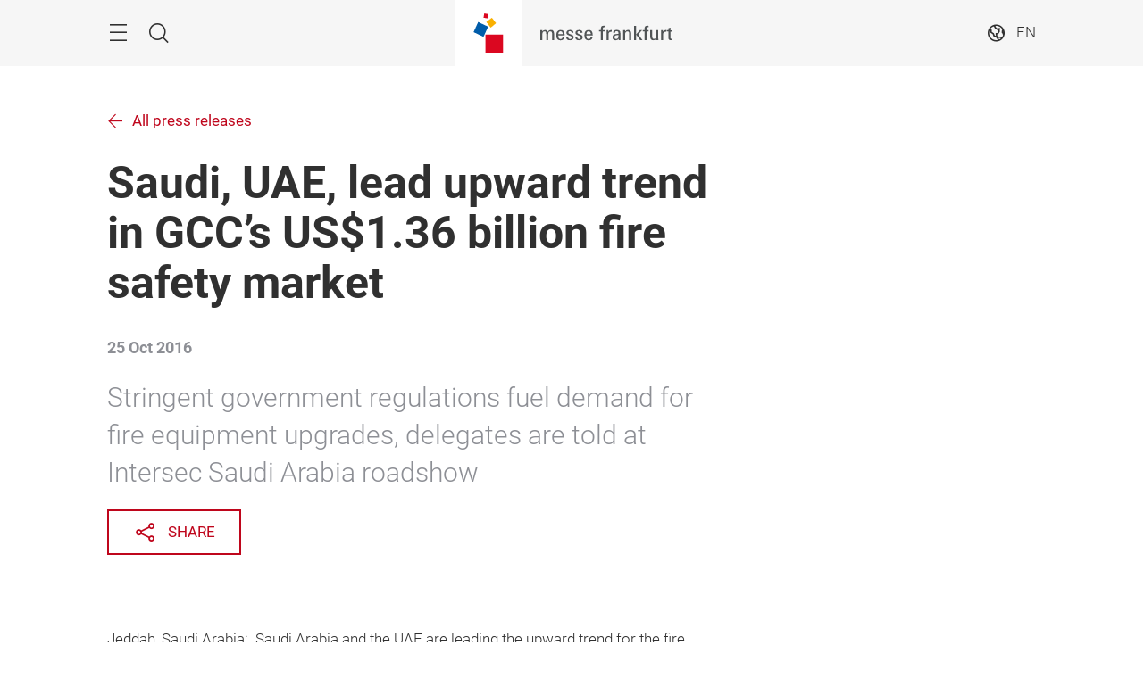

--- FILE ---
content_type: text/html;charset=utf-8
request_url: https://ae.messefrankfurt.com/dubai/en/press/press-releases/Intersec/Intersec20171.html
body_size: 28128
content:
<!DOCTYPE HTML>
<!--[if IE ]>
<html lang="en" class="ie">
<![endif]-->
<!--[if !IE]>-->
<html lang="en">
<!--<![endif]-->
<head>




    <link rel="alternate" hreflang="x-default" href="https://ae.messefrankfurt.com/dubai/en/press/press-releases/Intersec/Intersec20171.html"/>

    <link rel="alternate" hreflang="en" href="https://ae.messefrankfurt.com/dubai/en/press/press-releases/Intersec/Intersec20171.html"/>



<script type="application/ld+json">
    {
  "mainEntityOfPage" : "https://ae.messefrankfurt.com/dubai/en/press/press-releases/Intersec/Intersec20171.html",
  "headline" : "Saudi, UAE, lead upward trend in GCC’s US$1.36 billion fire safety market",
  "inLanguage" : "en",
  "copyrightYear" : "2019",
  "datePublished" : "2019-08-04T10:09:43.849+02:00",
  "dateModified" : "2019-08-04T10:09:24.313+02:00",
  "author" : {
    "name" : "Corporate Middle East",
    "url" : "https://ae.messefrankfurt.com/dubai/en.html",
    "logo" : "https://ae.messefrankfurt.com/content/dam/schema-org/corporate.jpg",
    "@context" : "https://schema.org",
    "@type" : "Organization"
  },
  "publisher" : {
    "name" : "Corporate Middle East",
    "url" : "https://ae.messefrankfurt.com/dubai/en.html",
    "logo" : "https://ae.messefrankfurt.com/content/dam/schema-org/corporate.jpg",
    "@context" : "https://schema.org",
    "@type" : "Organization"
  },
  "articleBody" : "Stringent government regulations fuel demand for fire equipment upgrades, delegates are told at Intersec Saudi Arabia roadshow Jeddah, Saudi Arabia:  Saudi Arabia and the UAE are leading the upward trend for the fire safety systems market in the Gulf Cooperation Council (GCC), as stringent government regulations fuel demand for the replacement of existing and outdated equipment. According to consultancy firm 6Wresearch, the GCC’s fire safety systems market was worth US$1.36 billion in 2015, with Saudi Arabia (US$598.4 million), and the UAE (US$394.4 million) comprising 73 per cent of the regional market. The other Gulf States of Bahrain, Qatar, Oman, and Kuwait accounted for US$367.2 million (27 per cent).  6Wresearch said Saudi’s fire safety systems and equipment market is projected to grow six per cent annually from 2016 – 2020.  By 2022, the market is estimated to be worth US$632.2 million, attributed to a recovery in the construction and real estate verticals.  Other factors driving regional demand for new fire safety systems include government and transportation sectors, residential, retail, and hospitality verticals, while Saudi’s Vision 2030 and the upcoming Dubai Expo 2020 in the UAE is also likely to boost further growth.  The latest market updates were told to more than 100 fire, safety and security industry professionals at a three-day Saudi roadshow promoting the upcoming Intersec exhibitions in Dubai and Jeddah.  Intersec, the world’s leading exhibition for security, safety, and fire protection, runs from 22-24 January 2017 at the Dubai International Convention and Exhibition Centre, while Intersec Saudi Arabia will take place from 2-4 May 2017 at the Jeddah Center for Forums & Events. In its 19th edition, Intersec 2017 will feature more than 1,300 exhibitors from 54 countries spanning over 55,000sqm of exhibition space, registering a 10 per cent growth over the previous year.  The first edition of Intersec Saudi Arabia meanwhile is expected to host more than 100 exhibitors, including 22 launch partners; Al Alameya Group, Axis Communications, Bristol Fire Engineering – Corodex, the British Security Industry Association, CP Plus, Dahua, dorma + kaba, Draeger, Genetec, Hanwha Techwin, Harco Group, HID Global, Hikvision, Milestone, NAFFCO, Nedap, Pelco by Schneider Electric, Promise Technology, Smiths Detection, Tadween, NITIE, and ZMR.  Fire & Rescue is one of seven show sections at Intersec 2017, and has nearly doubled in size over the last four years. The section, which attracted 350 exhibitors in 2016, is expected to continue its growth trend in 2017, having attracted the likes of Apollo, bsi, Bristol, Chemours, Fike, Hochiki, Grupo Komtes, LPCB, NAFFCO, Oshkosh, Rapidrop, Scott Safety, Securiton, SFFECO, Siemens, UL, and Velox. “Ongoing investments in the commercial, retail, industrial, hospitality, and the healthcare sectors, combined with upcoming high profile international events, means growth is the buzz word across all sectors in the GCC, and this also applies to the fire safety market,” said Ahmed Pauwels, CEO of Messe Frankfurt Middle East, the organiser of Intersec, and Intersec Saudi Arabia. “Improvements in the enforcement of fire codes in the construction sector, and the constant need for fire protection and life safety means the GCC’s fire safety market is estimated to grow annually by 14-16 per cent to reach US$3.15 billion by 2020. “This robust demand for the latest equipment, fire protection and firefighting systems is reflected in the strong growth in the Fire & Rescue section at Intersec, while Intersec Saudi Arabia too will host the biggest names in the fire protection market,” added Pauwels.  Oil & Gas is another key sector for the fire protection industry, and will be a key target area for Hochiki at Intersec 2017. The Japanese-headquartered company specialises in commercial and industrial fire detection and emergency lighting solutions, and will showcase its latest range of fire detection products designed specifically for use in oil refineries, gas processing plants and other high risk environments. “Expenditures in the Middle East oil and gas sector are expected to increase by more than 19 per cent for the 5-year period ending in 2017,” said Robert Head, Assistant Managing Director at Hochiki Middle East. “When operating in such hazardous environments, it’s important to ensure the building’s fire safety systems are robust and reliable. There’re a variety of fire detection products designed specifically for use in oil refineries, gas processing plants and other high risk environments. “Intrinsically Safe devices (IS) restrict the electrical and thermal energy in the circuit ensuring that ignition in an explosive atmosphere cannot occur; making them ideal for use in oil and gas facilities as well as chemical engineering plants. Hochiki have a wide range of IS devices, from smoke detectors to flame detectors, which have all been certified by BASEEFA to IECEx and ATEX,” added Head. Global Fire Equipment from Portugal, a manufacturer of fire detection and extinguishing systems will return to Intersec 2017 with the launch of its new panels and several other products like PA/VA systems, and web enabled interfaces. João Paulo Ajami, the Commercial Director for Global Fire Equipment, said: “We had several interesting projects in Saudi Arabia in the last 12 months, while exhibiting at Intersec has helped us launch several good distribution channels in countries like Kenya, Saudi Arabia, the UAE, Tanzania, and Pakistan. “Our goal is to establish long term partnerships with agents working in the security field with the purpose of expanding our global presence which covers more than 70 countries. Our systems are applied in residential, commercial and industrial sectors and its subsectors, since fire detection is applicable to almost all construction sectors.” Elsewhere, Aman Fire Protection, an Oman-based fire protection engineering consultancy, will look to increase its business contacts at Intersec 2017 and explain the fire codes approvals process to those undertaking projects in the Middle East. Anthony Cole, Technical Director at Aman Fire Protection, highlighted the growing trend for better awareness of regional fire safety codes following recent fire incidents across the GCC. “There’s an increase in awareness for the need for review and approval of materials used in construction by fire protection consultants especially in high rise projects following the several high profile fires,” said Cole.  “Oil & Gas, military, power and energy creation, large commercial developments such as shopping malls and integrated tourism leisure projects are the most important industries our business is targeting now.” Intersec’s other core sections include Commercial Security, Homeland Security & Policing, Safety & Health, Information Security, Smart Home and Physical & Perimeter Security.  More information is available at: www.intersecexpo.com. ",
  "@context" : "https://schema.org",
  "@type" : "NewsArticle"
}
</script>









<style>
    :root {
        --font-light: Roboto-Light, Arial, sans-serif;
        --font-regular: Roboto-Regular, Arial, sans-serif;
        --font-bold: Roboto-Bold, Arial, sans-serif;
        --mf-color01: #DB0720; --mf-color02: #DB0720; --mf-color03: #BF061C; --mf-color04: #950516; --mf-color05: #5A030D; --mf-color06: #FFFFFF;--mf-color-canvas_01: rgba(219,7,32,0.4); --mf-color-canvas_02: rgba(90,3,13,0.4); --mf-color02-rgba09: rgba(219,7,32,0.9); --mf-color04-rgba09: rgba(149,5,22,0.9); --mf-color02-rgba04: rgba(219,7,32,0.4); 
    }
</style>





    <!-- Google Tag Manager -->
    <script>
        (function (w, d, s, l, i) {
            w[l] = w[l] || [];
            w[l].push({
                'gtm.start':
                        new Date().getTime(), event: 'gtm.js'
            });
            var f = d.getElementsByTagName(s)[0],
                    j = d.createElement(s), dl = l != 'dataLayer' ? '&l=' + l : '';
            j.async = true;
            j.src =
                    '//www.googletagmanager.com/gtm.js?id=' + i + dl;
            f.parentNode.insertBefore(j, f);
        })(window, document, 'script', 'dataLayer', 'GTM\u002DNR5J2P');
    </script>
    <!-- End Google Tag Manager -->


<meta charset="utf-8"/>
<meta http-equiv="X-UA-Compatible" content="IE=edge"/>
<meta name="viewport" content="width=device-width, initial-scale=1"/>
<meta name="robots" content="index, follow"/>
<meta name="applicable-device" content="pc,mobile"/>






    
    

    
    <meta property="og:title" content="Saudi, UAE, lead upward trend in GCC’s US$1.36 billion fire safety systems market"/>
    
    <meta property="og:type" content="website"/>
    <meta property="og:url" content="https://ae.messefrankfurt.com/dubai/en/press/press-releases/Intersec/Intersec20171.html"/>
    

    <link rel="canonical" href="https://ae.messefrankfurt.com/dubai/en/press/press-releases/Intersec/Intersec20171.html"/>
    <title>Saudi, UAE, lead upward trend in GCC’s US$1.36 billion fire safety systems market</title>





<link rel="icon" type="image/x-icon" href="/content/dam/messefrankfurt-france/texworld-evolution-paris/logos/messefrankfurt-small.svg"/>





    
<link rel="stylesheet" href="/etc.clientlibs/messefrankfurt/clientlibs/clientlib-base.min.df6e275102ea8a20cdb831925e8b2757.css" type="text/css">




    
<link rel="stylesheet" href="/etc.clientlibs/messefrankfurt/clientlibs/clientlib-icomoon.min.8c6c5b3ef4d5efe4634cfafbab0f8578.css" type="text/css">




















</head>
<body id="top" data-t-name="Layout">



<a class="sr-only sr-only-focusable" href="#content">Skip</a>
<nav id="navigation" class="o-main-navigation o-off-canvas o-off-canvas--left" data-t-name="OffCanvas" data-t-decorator="MainNavigation">
<div class="o-off-canvas__layer" aria-hidden="true">

    <div class="o-off-canvas__layer-content">
        <div class="o-off-canvas__layer-scrollable">
            
    <button class="o-off-canvas__back js-o-off-canvas__back">
        <span class="o-off-canvas__back-text icon icon-arrow-previous-before">Back</span>
    </button>
    <button class="o-off-canvas__close js-o-off-canvas__close">
        <span class="sr-only">Close</span>
    </button>

            
    <a class="o-off-canvas__home js-o-off-canvas__home text-muted" href="/dubai/en.html">
        <span class="icon-home"></span>
        
    </a>

            <div class="o-off-canvas__layer-container">
                <div class="o-off-canvas__layer-container-item--nav">
                    
    <ul class="o-off-canvas__list o-main-navigation__list o-main-navigation__list--main">
        
    <li class="o-off-canvas__item">
        
    <a class="o-off-canvas__item-link
              
              
              " data-active="false" tabindex="-1" href="/dubai/en/company.html">
        <span class="o-off-canvas__item-title">Messe Frankfurt Global</span>
        
        
    </a>

        
    </li>

    
        
    <li class="o-off-canvas__item">
        
    <a class="o-off-canvas__item-link
              
              
              " data-active="false" tabindex="-1" href="/dubai/en/team.html">
        <span class="o-off-canvas__item-title">Meet the Team</span>
        
        
    </a>

        
    </li>

    
        
    <li class="o-off-canvas__item">
        
    <a class="o-off-canvas__item-link
              
              
              " data-active="false" tabindex="-1" href="/dubai/en/events-and-exhibitions.html">
        <span class="o-off-canvas__item-title">Exhibitions</span>
        
        
    </a>

        
    </li>

    
        
    <li class="o-off-canvas__item">
        
    <a class="o-off-canvas__item-link
              
              js-o-off-canvas__item-link
              o-off-canvas__item-link--has-children" data-active="false" tabindex="-1" href="/dubai/en/services.html">
        <span class="o-off-canvas__item-title">Services</span>
        <span class="icon-right"></span>
        
    </a>

        
    <div class="o-off-canvas__layer" aria-hidden="true">
        <div class="o-off-canvas__layer-content">
            <div class="o-off-canvas__layer-scrollable">
                
                
    <a class="o-off-canvas__item-link
              o-off-canvas__link--page
              
              " data-active="false" tabindex="-1" href="/dubai/en/services.html">
        <span class="o-off-canvas__item-title">Services</span>
        
        
    </a>

                
    <ul class="o-off-canvas__list o-main-navigation__list o-main-navigation__list--main">
        
    <li class="o-off-canvas__item">
        
    <a class="o-off-canvas__item-link
              
              
              " data-active="false" tabindex="-1" href="/dubai/en/services/fairconstruction.html">
        <span class="o-off-canvas__item-title">Fairconstruction</span>
        
        
    </a>

        
    </li>

    
        
    <li class="o-off-canvas__item">
        
    <a class="o-off-canvas__item-link
              
              
              " data-active="false" tabindex="-1" href="/dubai/en/services/vat-refund.html">
        <span class="o-off-canvas__item-title">VAT Refund Forms</span>
        
        
    </a>

        
    </li>

    </ul>

            </div>
        </div>
    </div>

    </li>

    
        
    <li class="o-off-canvas__item">
        
    <a class="o-off-canvas__item-link
              
              js-o-off-canvas__item-link
              o-off-canvas__item-link--has-children" data-active="false" tabindex="-1" href="/dubai/en/press.html">
        <span class="o-off-canvas__item-title">Press</span>
        <span class="icon-right"></span>
        
    </a>

        
    <div class="o-off-canvas__layer" aria-hidden="true">
        <div class="o-off-canvas__layer-content">
            <div class="o-off-canvas__layer-scrollable">
                
                
    <a class="o-off-canvas__item-link
              o-off-canvas__link--page
              
              " data-active="false" tabindex="-1" href="/dubai/en/press.html">
        <span class="o-off-canvas__item-title">Press</span>
        
        
    </a>

                
    <ul class="o-off-canvas__list o-main-navigation__list o-main-navigation__list--main">
        
    <li class="o-off-canvas__item">
        
    <a class="o-off-canvas__item-link
              
              
              " data-active="false" tabindex="-1" href="/dubai/en/press/Press-Material.html">
        <span class="o-off-canvas__item-title">Press Material</span>
        
        
    </a>

        
    </li>

    
        
    <li class="o-off-canvas__item">
        
    <a class="o-off-canvas__item-link
              
              
              " data-active="false" tabindex="-1" href="/dubai/en/press/press-releases.html">
        <span class="o-off-canvas__item-title">Event news</span>
        
        
    </a>

        
    </li>

    </ul>

            </div>
        </div>
    </div>

    </li>

    
        
    <li class="o-off-canvas__item">
        
    <a class="o-off-canvas__item-link
              
              
              " data-active="false" tabindex="-1" href="/dubai/en/vat-refund.html">
        <span class="o-off-canvas__item-title">VAT Refund Forms</span>
        
        
    </a>

        
    </li>

    </ul>

                </div>
                <div class="o-off-canvas__layer-container-item--additional">
                    
    

                    
    

                    
    

                </div>
            </div>
        </div>
    </div>
</div>



    



</nav>

<div class="o-search o-off-canvas o-off-canvas--top" data-t-name="OffCanvas" data-t-decorator="Search">


<div class="o-off-canvas__layer">
    <div class="container">
        <div class="row">
            <div class="col-xs-9 center-block">
                <button class="o-off-canvas__close js-o-off-canvas__close">
                    <span class="sr-only">Close Search</span>
                </button>
                <h2>Search</h2>
                <form class="m-form m-form--search" data-t-name="Form" data-t-decorator="Search" method="GET" action="/dubai/en/search.html">
                    <div class="m-form__search-filter hidden-xs">
                        <fieldset>
                            <input class="js-m-form__search-filter" type="radio" id="category_all" name="f" value="/dubai/en/search.html" data-placeholder="Enter search term, e.g. event, topic, field of interest, ..." checked="checked"/>
                            <label for="category_all">Overall search</label>
                        
                            <input class="js-m-form__search-filter" type="radio" id="category_1" name="f" value="/dubai/en/event-search.html" data-placeholder="Enter event name"/>
                            <label for="category_1">Event search</label>
                        
                            <input class="js-m-form__search-filter" type="radio" id="category_2" name="f" value="/dubai/en/content-search.html" data-placeholder="Enter search term, e.g. topic, field of interest, ..."/>
                            <label for="category_2">Content search</label>
                        </fieldset>
                    </div>
                    <div class="m-form__searchbar">
                        <div class="a-form-input a-form-input--searchfield" data-t-name="FormInput" data-t-id="5">
                            <button class="a-form-input__clear js-form-input__clear icon icon-close hidden" type="button"></button>
                            <input class="js-form-input__clear-text js-m-form__search-field" type="text" id="search" name="q" placeholder="Enter search term, e.g. event, topic, field of interest, ..."/>
                        </div>
                        <div class="m-form__search-filter hidden-sm hidden-md hidden-lg">
                            <div class="a-form-select">
                                <label for="categoryFilter">Category</label>
                                <select id="categoryFilter" class="js-m-form__search-filter a-form-select__arrow" size="1">
                                    <option value="/dubai/en/search.html">Overall search</option>
                                
                                    <option value="/dubai/en/event-search.html">Event search</option>
                                
                                    <option value="/dubai/en/content-search.html">Content search</option>
                                </select>
                            </div>
                        </div>
                        <button type="submit" class="btn btn-primary btn-icon">
                            <span class="icon icon-magnifier"></span>
                            <span>Search</span>
                        </button>
                    </div>
                </form>
                
            </div>
        </div>
    </div>
</div>



    



</div>


<div class="o-share-page o-off-canvas o-off-canvas--right" data-t-name="OffCanvas" data-t-decorator="SharePage">


<aside id="share" class="o-share-page o-off-canvas o-off-canvas--right" data-t-name="OffCanvas" data-t-decorator="SharePage">
    <div class="o-off-canvas__layer">
        <div class="o-off-canvas__layer-content">
            <div class="o-off-canvas__layer-scrollable">
                <button class="o-off-canvas__close js-o-off-canvas__close">
                    <span class="sr-only">Close</span>
                </button>
                <span class="h2">
                    Share
                </span>
                <ul class="o-off-canvas__list">
                    <li class="o-off-canvas__item">
                        <a target="_blank" rel="noopener noreferrer" class="a-link--external" href="https://www.facebook.com/sharer/sharer.php?u=_currentPageUrl_&hashtag#messefrankfurtme">
                            <span class="icon icon-facebook"></span>
                            <span>Facebook</span>
                        </a>
                    </li>
                    <li class="o-off-canvas__item">
                        <a target="_blank" rel="noopener noreferrer" class="a-link--external" href="https://twitter.com/intent/tweet?text&url=_currentPageUrl_&hashtags=messefrankfurtme">
                            <span class="icon icon-twitter"></span>
                            <span>X</span>
                        </a>
                    </li>
                    <li class="o-off-canvas__item">
                        <a target="_blank" rel="noopener noreferrer" class="a-link--external" href="http://vk.com/share.php?url=_currentPageUrl_">
                            <span class="icon icon-vk"></span>
                            <span>VK</span>
                        </a>
                    </li>
                    <li class="o-off-canvas__item">
                        <a target="_blank" rel="noopener noreferrer" class="a-link--external" href="https://www.linkedin.com/shareArticle?mini=true&url=_currentPageUrl_">
                            <span class="icon icon-linkedin"></span>
                            <span>LinkedIn</span>
                        </a>
                    </li>
                    <li class="o-off-canvas__item">
                        <a target="_blank" rel="noopener noreferrer" class="a-link--external" href="https://www.xing.com/spi/shares/new?url=_currentPageUrl_">
                            <span class="icon icon-xing"></span>
                            <span>Xing</span>
                        </a>
                    </li>
                    <li class="o-off-canvas__item  o-off-canvas__item--hidden-sm-up">
                        <a target="_blank" rel="noopener noreferrer" class="a-link--external" href="https://wa.me/?text=_currentPageUrl_">
                            <span class="icon icon-whatsapp"></span>
                            <span>WhatsApp</span>
                        </a>
                    </li>
                    <li class="o-off-canvas__item">
                        <a target="_blank" rel="noopener noreferrer" class="a-link--external" href="https://social-plugins.line.me/lineit/share?url=_currentPageUrl_">
                            <span class="icon icon-line"></span>
                            <span>LINE</span>
                        </a>
                    </li>
                    <li class="o-off-canvas__item">
                        <a target="_blank" href="mailto:?subject=A%20recommendation%20from%20Messe%20Frankfurt%20Middle%20East%20GmbH&body=This%20page%20was%20recommended%20to%20you:%20_currentPageUrl_" rel="noopener noreferrer">
                            <span class="icon icon-email"></span>
                            <span>Recommend via e-mail</span>
                        </a>
                    </li>
                    <li class="o-off-canvas__item">
                        <a class="js-o-share-page__copy-to-clipboard" data-success="Successfully copied to clipboard" data-toggle="tooltip" data-placement="bottom" title="Successfully copied to clipboard" href="">
                            <span class="icon icon-link"></span>
                            <span>Copy link to clipboard</span>
                        </a>
                    </li>
                </ul>
            </div>
        </div>
    </div>
</aside>



    



</div>

<main class="layout-cube">
    



<div class="a-to-top a-to-top--hidden" data-t-name="ToTop">
    <div class="container">
        <a class="btn btn-default btn-icon-single" href="#top">
            <span class="icon-arrowup"></span>
        </a>
    </div>
</div>

<header class="o-cube-header o-cube-header--fix" data-t-name="CubeHeader">




<div class="container">
    <div class="o-cube-header__wrap">
        <div class="row">
            <div class="col-xxs-3 col-xxs-3--displayed-without-content">
    <a class="o-cube-header__main-navigation-toggle js-o-cube-header__main-navigation-toggle" accesskey="m">
        <span class="sr-only"></span>
    </a>
    <a class="o-cube-header__search-toggle js-o-cube-header__search-toggle" accesskey="s">
        <span class="sr-only">Search</span>
    </a>
</div>
            <div class="col-xxs-6">
    <div class="o-cube-header__corporate-logo">
        <a class="o-cube-header__corporate-logo-cube" href="https://ae.messefrankfurt.com/dubai/en.html">
            <img src="/content/dam/messefrankfurt-dubai/generic/cubes-brand-logo/messefrankfurt-small.svg" alt="Bildmarke"/>
        </a>

        <a class="o-cube-header__corporate-logo-wordmark" href="https://ae.messefrankfurt.com/dubai/en.html">
            <img src="/content/dam/messefrankfurt-dubai/generic/cubes-brand-logo/mf-watermark-150x74.svg" alt="mf-watermark-150x74.svg"/>
        </a>
    </div>
</div>
            <div class="col-xxs-3 o-cube-header__right">
    <div class="o-cube-header__language">
        <a class="o-cube-header__language-toggle js-o-cube-header__language-toggle">
            <span>EN</span>
        </a>
        <ul class="m-dropdown o-cube-header__language-options">
            <li class="m-dropdown-item m-dropdown-item--disabled">
                <a tabindex="-1">
                    EN (GB) - English
                </a>
            </li>
        </ul>
    </div>
    
</div>
        </div>
    </div>
</div>



    



</header>







    







    







    




    




    
    <div id="heading">







    <div class="m-page-heading" data-t-name="PageHeading">
        <div class="container">
            <div class="row">
                <div class="col-sm-10 col-md-8">
                    <a class="a-link a-link--back" href="/dubai/en/press/press-releases.html">All press releases</a>
                    
                    <h1>Saudi, UAE, lead upward trend in GCC’s US$1.36 billion fire safety market</h1>
                    <p class="m-page-heading__date">25 Oct 2016</p>
                    <p>
                        <span class="a-copy-lead">
                            Stringent government regulations fuel demand for fire equipment upgrades, delegates are told at Intersec Saudi Arabia roadshow
                        </span>
                    </p>
                    <p>
                        <a class="js-o-layout__share btn btn-default btn-icon">
                            <span class="icon icon-share"></span>
                            <span>Share</span>
                        </a>
                    </p>
                </div>
            </div>
        </div>
    </div>




    



</div>

    <div id="content" class="container">
        <div>

    








    
    
    <div class="richtext abstractComponent">






    <div class="row">
        <div class="m-rich-text col-sm-10 col-md-8 " data-t-name="RichText">
            <p>Jeddah, Saudi Arabia:  Saudi Arabia and the UAE are leading the upward trend for the fire safety systems market in the Gulf Cooperation Council (GCC), as stringent government regulations fuel demand for the replacement of existing and outdated equipment.</p>
<p>According to consultancy firm 6Wresearch, the GCC’s fire safety systems market was worth US$1.36 billion in 2015, with Saudi Arabia (US$598.4 million), and the UAE (US$394.4 million) comprising 73 per cent of the regional market. The other Gulf States of Bahrain, Qatar, Oman, and Kuwait accounted for US$367.2 million (27 per cent). </p>
<p>6Wresearch said Saudi’s fire safety systems and equipment market is projected to grow six per cent annually from 2016 – 2020.  By 2022, the market is estimated to be worth US$632.2 million, attributed to a recovery in the construction and real estate verticals. </p>
<p>Other factors driving regional demand for new fire safety systems include government and transportation sectors, residential, retail, and hospitality verticals, while Saudi’s Vision 2030 and the upcoming Dubai Expo 2020 in the UAE is also likely to boost further growth. </p>
<p>The latest market updates were told to more than 100 fire, safety and security industry professionals at a three-day Saudi roadshow promoting the upcoming Intersec exhibitions in Dubai and Jeddah. </p>
<p>Intersec, the world’s leading exhibition for security, safety, and fire protection, runs from 22-24 January 2017 at the Dubai International Convention and Exhibition Centre, while Intersec Saudi Arabia will take place from 2-4 May 2017 at the Jeddah Center for Forums &amp; Events.</p>
<p>In its 19<sup>th</sup> edition, Intersec 2017 will feature more than 1,300 exhibitors from 54 countries spanning over 55,000sqm of exhibition space, registering a 10 per cent growth over the previous year. </p>
<p>The first edition of Intersec Saudi Arabia meanwhile is expected to host more than 100 exhibitors, including 22 launch partners; Al Alameya Group, Axis Communications, Bristol Fire Engineering – Corodex, the British Security Industry Association, CP Plus, Dahua, dorma + kaba, Draeger, Genetec, Hanwha Techwin, Harco Group, HID Global, Hikvision, Milestone, NAFFCO, Nedap, Pelco by Schneider Electric, Promise Technology, Smiths Detection, Tadween, NITIE, and ZMR. </p>
<p>Fire &amp; Rescue is one of seven show sections at Intersec 2017, and has nearly doubled in size over the last four years. The section, which attracted 350 exhibitors in 2016, is expected to continue its growth trend in 2017, having attracted the likes of Apollo, bsi, Bristol, Chemours, Fike, Hochiki, Grupo Komtes, LPCB, NAFFCO, Oshkosh, Rapidrop, Scott Safety, Securiton, SFFECO, Siemens, UL, and Velox.</p>
<p>“Ongoing investments in the commercial, retail, industrial, hospitality, and the healthcare sectors, combined with upcoming high profile international events, means growth is the buzz word across all sectors in the GCC, and this also applies to the fire safety market,” said Ahmed Pauwels, CEO of Messe Frankfurt Middle East, the organiser of Intersec, and Intersec Saudi Arabia.</p>
<p>“Improvements in the enforcement of fire codes in the construction sector, and the constant need for fire protection and life safety means the GCC’s fire safety market is estimated to grow annually by 14-16 per cent to reach US$3.15 billion by 2020.</p>
<p>“This robust demand for the latest equipment, fire protection and firefighting systems is reflected in the strong growth in the Fire &amp; Rescue section at Intersec, while Intersec Saudi Arabia too will host the biggest names in the fire protection market,” added Pauwels. </p>
<p>Oil &amp; Gas is another key sector for the fire protection industry, and will be a key target area for Hochiki at Intersec 2017. The Japanese-headquartered company specialises in commercial and industrial fire detection and emergency lighting solutions, and will showcase its latest range of fire detection products designed specifically for use in oil refineries, gas processing plants and other high risk environments.</p>
<p>“Expenditures in the Middle East oil and gas sector are expected to increase by more than 19 per cent for the 5-year period ending in 2017,” said Robert Head, Assistant Managing Director at Hochiki Middle East.</p>
<p>“When operating in such hazardous environments, it’s important to ensure the building’s fire safety systems are robust and reliable. There’re a variety of fire detection products designed specifically for use in oil refineries, gas processing plants and other high risk environments.</p>
<p>“Intrinsically Safe devices (IS) restrict the electrical and thermal energy in the circuit ensuring that ignition in an explosive atmosphere cannot occur; making them ideal for use in oil and gas facilities as well as chemical engineering plants. Hochiki have a wide range of IS devices, from smoke detectors to flame detectors, which have all been certified by BASEEFA to IECEx and ATEX,” added Head.</p>
<p>Global Fire Equipment from Portugal, a manufacturer of fire detection and extinguishing systems will return to Intersec 2017 with the launch of its new panels and several other products like PA/VA systems, and web enabled interfaces.</p>
<p>João Paulo Ajami, the Commercial Director for Global Fire Equipment, said: “We had several interesting projects in Saudi Arabia in the last 12 months, while exhibiting at Intersec has helped us launch several good distribution channels in countries like Kenya, Saudi Arabia, the UAE, Tanzania, and Pakistan.</p>
<p>“Our goal is to establish long term partnerships with agents working in the security field with the purpose of expanding our global presence which covers more than 70 countries. Our systems are applied in residential, commercial and industrial sectors and its subsectors, since fire detection is applicable to almost all construction sectors.”</p>
<p>Elsewhere, Aman Fire Protection, an Oman-based fire protection engineering consultancy, will look to increase its business contacts at Intersec 2017 and explain the fire codes approvals process to those undertaking projects in the Middle East.</p>
<p>Anthony Cole, Technical Director at Aman Fire Protection, highlighted the growing trend for better awareness of regional fire safety codes following recent fire incidents across the GCC.</p>
<p>“There’s an increase in awareness for the need for review and approval of materials used in construction by fire protection consultants especially in high rise projects following the several high profile fires,” said Cole. </p>
<p>“Oil &amp; Gas, military, power and energy creation, large commercial developments such as shopping malls and integrated tourism leisure projects are the most important industries our business is targeting now.”</p>
<p>Intersec’s other core sections include Commercial Security, Homeland Security &amp; Policing, Safety &amp; Health, Information Security, Smart Home and Physical &amp; Perimeter Security.  More information is available at: <a class="a-link--external" href="http://www.intersecexpo.com/">www.intersecexpo.com</a>. </p>

            
        </div>
    </div>



    
        
        
        
        
        
    
        <div class="a-ad-banner" data-t-name="AdBanner" id="1288321">
            <script data-adfscript="adx.adform.net/adx/?mid=1288321&mkv=language:en,level1:press,level2:press-releases,level3:Intersec,webproject:ae_messefrankfurt"></script>
        </div>
    

    



</div>


    
    
    <div class="richtext abstractComponent">






    <div class="row">
        
    </div>



    



</div>



</div>

    </div>
    <footer class="o-footer" data-t-name="Footer">
    <div class="container">
        
            <div class="footerNewsletter abstractComponent">








    



</div>

            <div class="footerSocial abstractComponent">




<div class="o-footer__social-media h-background h-background--fullwidth">
    <div><span class="h3">Follow us</span></div>
    <div>
        <ul>
            <li>
                
                <a class="icon-twitter" target="_blank" onclick="wt.sendinfo({customParameter: {50: 'sociallink_twitter'}}); wt_event.sendinfo({customParameter: {5: 'sociallink_twitter'}});" rel="noopener noreferrer" href="https://twitter.com/mfdubaiofficial">
                    <span class="sr-only">twitter</span>
                </a>
            </li>
        
            <li>
                
                <a class="icon-facebook" target="_blank" onclick="wt.sendinfo({customParameter: {50: 'sociallink_facebook'}}); wt_event.sendinfo({customParameter: {5: 'sociallink_facebook'}});" rel="noopener noreferrer" href="https://facebook.com/mfdubaiofficial">
                    <span class="sr-only">facebook</span>
                </a>
            </li>
        
            <li>
                
                <a class="icon-instagram" target="_blank" onclick="wt.sendinfo({customParameter: {50: 'sociallink_instagram'}}); wt_event.sendinfo({customParameter: {5: 'sociallink_instagram'}});" rel="noopener noreferrer" href="https://www.instagram.com/messefrankfurtme">
                    <span class="sr-only">instagram</span>
                </a>
            </li>
        
            <li>
                
                <a class="icon-linkedin" target="_blank" onclick="wt.sendinfo({customParameter: {50: 'sociallink_linkedin'}}); wt_event.sendinfo({customParameter: {5: 'sociallink_linkedin'}});" rel="noopener noreferrer" href="https://www.linkedin.com/company/mfdubaiofficial">
                    <span class="sr-only">linkedin</span>
                </a>
            </li>
        </ul>
    </div>
</div>



    



</div>

            <div class="footerHelpteaser abstractComponent">







<div class="o-footer__service">
    
    
    <div class="o-footer__service--left h-background h-background--halfwidth-left">
        <span class="h3">Do you have any questions?</span>
        <div>
            <?xml version="1.0" encoding="utf-8" ?>
<!-- Generator: Adobe Illustrator 15.1.0, SVG Export Plug-In . SVG Version: 6.00 Build 0)  -->
<!DOCTYPE svg PUBLIC "-//W3C//DTD SVG 1.1//EN" "http://www.w3.org/Graphics/SVG/1.1/DTD/svg11.dtd">
<svg class="center-block" version="1.1" xmlns="http://www.w3.org/2000/svg" x="0px" y="0px" width="96px" height="96px" viewBox="0 0 960 960" enable-background="new 0 0 960 960" xml:space="preserve">
<g id="background">
	<linearGradient id="063fwkx" gradientUnits="userSpaceOnUse" x1="780.1279" y1="454.7979" x2="-96.8354" y2="528.4384">
		<stop offset="0" style="stop-color:#F0F0F0"/>
		<stop offset="0.9141" style="stop-color:#6B6B6B"/>
	</linearGradient>
	<path fill-rule="evenodd" clip-rule="evenodd" fill="url(#063fwkx)" d="M480.005,920C237.002,920,40,723.008,40,479.995
		C40,236.987,237.002,40,480.005,40S920,236.987,920,479.995C920,723.008,723.008,920,480.005,920z"/>
</g>
<g id="darunter">
	<path opacity="0.62" fill="#535353" d="M904,592L782.07,308.413l-2.338,2.017L768,300.464v0.005l-13.434-11.372L699.72,257.31
		c-3.174-9.58-5.319-16.733-5.778-19.79c-2.393-16.206-12.151-89.165-12.151-89.165s-83.312-1.147-99.034,0.566
		c-10.156,1.108-42.989-0.366-72.599-1.504L355.767,57.905C196.24,104.79,74.414,239.556,46.274,406.255l147.163,395.728
		l8.506,8.018h-0.01l6.855,3.164l2.324,0.776L840,732C869.16,690.301,890.65,642.547,904,592z"/>
	<polygon fill="#B7B7B7" points="91.426,295.723 64.863,262.446 77.695,235.029 368.799,7.217 774,273 796,296 553.018,543.516 	"/>
	<path fill="#535353" d="M738.984,361.196c-12.637-39.277-36.016-113.086-37.344-125c-0.273-2.495-0.674-6.333-1.152-11.021
		l-124.297-81.685c-26.309-1.455-65.938-4.946-85.234-5.415c-16.592-0.405-160.078-10.156-266.973-17.529l-91.25,71.401
		l50.068,150.679l24.717,15.42l345.498,185.469L738.984,361.196z"/>
</g>
<g id="Color">
	<path fill="#A5B21D" d="M122.324,95.825l76.514,230.239L571.68,558.652l191.27-189.463c0,0-43.477-133.198-45.273-149.556
		c-1.797-16.353-8.945-89.937-8.945-89.937s-78.857-3.555-93.799-2.285c-14.941,1.265-81.143-5.244-107.939-5.898
		C480.186,120.864,122.324,95.825,122.324,95.825z"/>
</g>
<g id="darueber">
	<g opacity="0.5">
		<path fill="#535353" d="M583.77,413.828c-24.551,8.843-47.09,11.011-79.326,9.272c-74.375-4.009-150.049-52.9-166.963-127.642
			c-17.617-77.778,33.867-141.675,134.648-136.23c79.297,4.272,146.191,53.457,160.684,117.52
			c12.676,56.04-16.113,89.146-64.473,86.533c-21.055-1.133-38.457-11.489-45.176-31.431l-0.908-0.049
			c-10.029,18.286-27.393,27.52-51.572,26.216c-28.672-1.548-54.424-21.401-61.504-52.666
			c-10.615-46.899,20.664-86.641,85.166-83.164c19.736,1.064,43.076,6.465,55.4,12.041l2.598,70.186
			c0.645,22.266,6.074,32.725,18.691,33.77c19.443,1.807,38.926-17.861,28.916-62.085c-11.299-49.937-57.588-90.117-127.041-93.862
			c-68.984-3.721-118.281,38.442-101.709,111.65c14.502,64.067,70.107,102.471,136.826,106.069
			c22.871,1.24,46.543-1.646,62.734-8.296L583.77,413.828z M508.262,254.209c-3.789-0.957-8.887-1.982-14.238-2.275
			c-29.59-1.592-47.266,21.919-40.605,51.294c3.281,14.487,12.93,24.038,27.754,24.834c16.562,0.894,29.961-16.079,29.014-37.979
			L508.262,254.209z"/>
	</g>
	<path opacity="0.34" fill="#535353" d="M603.809,439.917l-19.951,21.147l-7.1,15.342l-15.82-8.882l-24.629,2.173l-8.584,8.623
		c-4.17-1.655-12.314-5.815-23.525-15.928c-15.283-13.77-371.406-182.466-433.73-211.938l-3.403,7.245l24.36,38.023l461.592,247.793
		L796.043,295.99L786,285L603.809,439.917z"/>
	<path fill="#DDDDDD" d="M66,266c0,0,425.172,197.706,441.91,212.789c16.738,15.098,26.68,16.963,26.68,16.963L295.996,770.527
		l-52.168,13.408l-16.377-13.457L66,266z"/>
	<path fill="#DDDDDD" d="M907.793,582.822L797,295L607.52,456.318l-19.951,21.152l-8.945,19.365l298.232,173.379
		C890.127,642.573,900.498,613.296,907.793,582.822z"/>
	<path opacity="0.47" fill="#6B6B6B" d="M243.828,783.936l13.203-3.398l38.965-10.01L534.59,495.752c0,0-2.246-0.43-6.328-2.451
		l-292.93,283.652L243.828,783.936z"/>
	<g>
		<path fill="#FFFFFF" d="M589.941,407.456c-24.551,8.838-47.09,11.011-79.326,9.272c-74.375-4.014-150.049-52.905-166.963-127.646
			c-17.607-77.778,33.867-141.67,134.658-136.226c79.297,4.272,146.172,53.457,160.674,117.52
			c12.686,56.04-16.113,89.141-64.473,86.528c-21.055-1.133-38.457-11.484-45.166-31.431l-0.908-0.049
			c-10.02,18.291-27.402,27.52-51.582,26.216c-28.652-1.548-54.414-21.401-61.504-52.661
			c-10.605-46.899,20.674-86.646,85.166-83.169c19.736,1.064,43.086,6.47,55.4,12.041l2.598,70.186
			c0.645,22.266,6.084,32.725,18.711,33.774c19.424,1.802,38.906-17.866,28.906-62.095c-11.309-49.932-57.598-90.107-127.051-93.857
			c-68.984-3.716-118.281,38.442-101.699,111.655c14.492,64.058,70.107,102.466,136.816,106.069
			c22.881,1.235,46.543-1.646,62.734-8.296L589.941,407.456z M514.434,247.832c-3.789-0.957-8.877-1.982-14.238-2.271
			c-29.59-1.597-47.256,21.919-40.605,51.289c3.281,14.487,12.93,24.043,27.754,24.839c16.562,0.889,29.971-16.084,29.023-37.979
			L514.434,247.832z"/>
	</g>
	<path fill="#E6E6E6" d="M848.818,719.829c12.08-18.53,22.773-38.032,31.992-58.354L564.668,483.936l-24.648,2.168L243.828,783.936
		L848.818,719.829z"/>
	<polygon fill="#FFFFFF" points="64.333,263.167 66.572,267.783 488.775,473.404 493.17,464.42 67.388,257.056 	"/>
	<defs>
		<filter id="Adobe_OpacityMaskFilter" filterUnits="userSpaceOnUse" x="40" y="7.217" width="880" height="912.783">
			<feColorMatrix type="matrix" values="1 0 0 0 0  0 1 0 0 0  0 0 1 0 0  0 0 0 1 0"/>
		</filter>
	</defs>
	<mask maskUnits="userSpaceOnUse" x="40" y="7.217" width="880" height="912.783" id="wo6eaoa">
		<g filter="url(#Adobe_OpacityMaskFilter)">

				<radialGradient id="5dsajvd" cx="179.0005" cy="190.9995" r="315.7533" fx="114.5049" fy="156.8736" gradientUnits="userSpaceOnUse">
				<stop offset="0.092" style="stop-color:#FFFFFF"/>
				<stop offset="1" style="stop-color:#000000"/>
			</radialGradient>
			<path fill="url(#5dsajvd)" d="M480,40c-18.906,0-37.49,1.328-55.771,3.643l-55.43-36.426l-124.072,97.1
				c-67.949-4.683-122.402-8.491-122.402-8.491l27.5,82.754l-72.129,56.45l-12.832,27.417l12.695,39.683
				C53.477,356.528,40,416.67,40,479.995C40,723.008,237.002,920,480,920c243.008,0,440-196.992,440-440.005
				C920,236.987,723.008,40,480,40z"/>
		</g>
	</mask>
	<path opacity="0.68" mask="url(#wo6eaoa)" fill="#FFFFFF" d="M480,40c-18.906,0-37.49,1.328-55.771,3.643l-55.43-36.426
		l-124.072,97.1c-67.949-4.683-122.402-8.491-122.402-8.491l27.5,82.754l-72.129,56.45l-12.832,27.417l12.695,39.683
		C53.477,356.528,40,416.67,40,479.995C40,723.008,237.002,920,480,920c243.008,0,440-196.992,440-440.005
		C920,236.987,723.008,40,480,40z"/>
</g>
</svg>

            <a class="btn btn-default" tabindex="-1" href="https://ae.messefrankfurt.com/dubai/en/contact.html">Contact us</a>
        </div>
    </div>


    
    <div class="o-footer__service--right h-background h-background--halfwidth-right">
        <span class="h3">How to find us</span>
        <div>
            <?xml version="1.0" encoding="utf-8" ?>
<!-- Generator: Adobe Illustrator 15.1.0, SVG Export Plug-In . SVG Version: 6.00 Build 0)  -->
<!DOCTYPE svg PUBLIC "-//W3C//DTD SVG 1.1//EN" "http://www.w3.org/Graphics/SVG/1.1/DTD/svg11.dtd">
<svg class="center-block" version="1.1" xmlns="http://www.w3.org/2000/svg" x="0px" y="0px" width="96px" height="96px" viewBox="0 0 960 960" enable-background="new 0 0 960 960" xml:space="preserve">
<g id="background">
	<linearGradient id="acn5c7p" gradientUnits="userSpaceOnUse" x1="780.1279" y1="454.7979" x2="-96.8354" y2="528.4384">
		<stop offset="0" style="stop-color:#F0F0F0"/>
		<stop offset="0.7239" style="stop-color:#6B6B6B"/>
		<stop offset="0.9693" style="stop-color:#6B6B6B"/>
	</linearGradient>
	<path fill-rule="evenodd" clip-rule="evenodd" fill="url(#acn5c7p)" d="M480.005,920C237.002,920,40,723.008,40,479.995
		C40,236.987,237.002,40,480.005,40S920,236.987,920,479.995C920,723.008,723.008,920,480.005,920z"/>
</g>
<g id="darunter">
	<path opacity="0.59" fill-rule="evenodd" clip-rule="evenodd" fill="#979797" d="M887.79,645.523
		c11.938-29.385,20.792-60.348,26.165-92.492H46.068c15.29,91.502,58.801,173.439,121.308,236.553L887.79,645.523z"/>
	<linearGradient id="8vjrhkl" gradientUnits="userSpaceOnUse" x1="279.4829" y1="391.6509" x2="903.2637" y2="391.6509">
		<stop offset="0" style="stop-color:#D9D9D9"/>
		<stop offset="0.4663" style="stop-color:#FFFFFF"/>
	</linearGradient>
	<path fill="url(#8vjrhkl)" d="M903.264,358.604c-2.524-8.815-5.205-17.517-8.256-26.097L742,256.142v77.664l-457.739,97.118
		l-4.778,58.034L742,449.498v77.663L903.264,358.604z"/>
	<path fill-rule="evenodd" clip-rule="evenodd" fill="#7F7F7D" d="M769.988,565.064c-2.874,0-5.556,1.535-7.867,4.178
		c-2.318-2.643-5.006-4.178-7.869-4.178c-8.693,0-15.743,13.867-15.743,30.979c0,15.441,5.743,28.205,13.242,30.562
		c0.301,0.23,0.659,0.381,1.071,0.426c8.436,0.93,14.902,1.031,19.175,0.412c9.265-1.34,13.729-14.283,13.729-31.4
		C785.726,578.932,778.682,565.064,769.988,565.064z"/>
	<path fill-rule="evenodd" clip-rule="evenodd" fill="#73736F" d="M409.785,585.5c0,0-0.856-12.494,0.867-19.174
		c1.724-6.676,8.543-12.854,10.92-13.381c5.744-1.266,14.65-0.977,19.099,9.074c1.188,2.678,4.282,10.748,4.454,13.785
		c0.287,5.057,0.577,7.541,0.577,9.047c0,1.51,0,3.881,0,3.881s15.362,3.662,17.734,3.875c2.37,0.217,4.741,0,4.741,0
		l133.783,16.375c0,0-1.076-16.375,0-29.084c1.076-12.707,7.964-26.863,17.877-26.889c9.914-0.039,14.646,8.936,16.375,14.182
		c2.328,7.029,4.742,14.061,5.817,25.633c0.467,5.008,0,22.189,0,22.189s45.89,4.523,50.627,4.74c4.732,0.215,20.035,0.432,24.992,0
		c4.951-0.428,131.197-6.459,137.438-6.896c6.252-0.432,18.102-3.658,18.75-18.309s0.434-45.455,0-53.643
		c-0.428-8.188-4.737-59.893-5.818-71.957c-1.082-12.061-6.032-35.327-7.971-43.95c-1.938-8.612-9.045-27.574-16.367-33.607
		c-7.334-6.033-13.142-7.537-13.142-7.537s-5.824-5.385-9.267-7.542c-3.447-2.152-29.515-9.911-37.704-11.418
		c-8.186-1.506-55.15-6.46-74.329-6.033c-19.168,0.434-49.974,7.109-55.363,7.971c-5.385,0.867-57.521,10.341-57.521,10.341
		s-9.045,3.017-13.355,6.035c-4.309,3.014-6.674,6.027-6.889,6.676c-0.22,0.649-0.22,3.232-0.22,3.232
		s-179.236,28.006-183.979,28.868c-4.739,0.865-12.495,3.233-14.862,11.198c-2.376,7.979-5.389,24.773-5.609,33.717
		c-0.209,8.947-2.365,43.627-2.586,54.403c-0.213,10.77,1.082,45.453,1.082,45.453s17.664,15.512,19.174,15.939
		C390.614,583.131,409.785,585.5,409.785,585.5z"/>
	<path fill-rule="evenodd" clip-rule="evenodd" fill="#858584" d="M860.274,426.004c0,0,7.53,0.575,10.115,0
		c2.58-0.567,9.262,0.508,11.204,1.37c1.938,0.859,5.386,7.404,5.604,8.118c0.21,0.714,0.21,0.714,0.21,0.714v2.798
		c0,0,1.509,23.702,1.729,24.991c0.208,1.296,7.107-0.857,8.611-1.289c1.51-0.437,1.729-4.309,1.729-6.678
		c0-2.374-0.866-15.727-1.296-17.451c-0.434-1.725-3.667-14.65-8.617-19.39c-4.957-4.742-14.223-7.324-20.254-7.107
		c-6.028,0.211-13.052,0.909-13.052,0.909s1.627,4.416,2.162,6.162C858.962,420.892,860.274,426.004,860.274,426.004z"/>
	<path fill-rule="evenodd" clip-rule="evenodd" fill="#E6E6E6" d="M787.808,404.898c8.33,0.278,40.505,2.869,44.814,3.731
		c4.308,0.862,16.657,1.705,18.953,3.434c2.302,1.739,5.743,15.236,6.895,20.41c1.156,5.168,6.033,28.725,6.606,36.477
		c0.572,7.758,3.163,45.673,3.163,45.673s-54.867,0-68.082,0c-13.211,0-58.023,0-65.208,0c-7.173,0-16.941,1.152-18.376,0
		c-1.434-1.152-2.061-6.029-2.178-11.775c-0.118-5.748-4.148-56.013-4.428-61.762c-0.288-5.741-3.163-32.17-3.163-32.17
		s26.427-3.48,36.479-4.039C753.341,404.322,778.297,404.579,787.808,404.898z"/>
	<path fill-rule="evenodd" clip-rule="evenodd" fill="#D9D9D9" d="M655.97,392.258c0,0,21.251-3.158,27.277-3.158
		c6.033,0,12.499,7.756,13.719,11.487c1.222,3.736,4.385,24.414,4.951,29.588c0.584,5.17,3.737,140.175,3.737,140.175
		s-10.047-0.576-18.671-12.928c-8.613-12.352-28.562-43.66-35.82-70.088c-7.27-26.425-6.98-55.15-4.106-68.647
		C649.932,405.184,655.97,392.258,655.97,392.258z"/>
	<path fill-rule="evenodd" clip-rule="evenodd" fill="#E6E6E6" d="M374.176,486.758c0,0,0.289-25.56,1.439-32.457
		c1.146-6.889,5.166-21.828,5.166-21.828s0.577-1.438,4.309-1.438s135.578-19.821,135.578-19.821l124.499-18.095
		c0,0-5.86,20.107-6.723,29.293c-0.862,9.196-1.723,25.286-0.862,31.889c0.862,6.607,2.298,20.686,2.298,20.686L374.176,486.758z"/>
	<path fill-rule="evenodd" clip-rule="evenodd" fill="#FFFFFF" d="M720.305,572.064h23.558c0,0,1.718,11.211,1.718,13.508
		c0,2.295-1.718,5.17-1.718,5.17h-23.558V572.064z"/>
	<path fill-rule="evenodd" clip-rule="evenodd" fill="#858584" d="M720.305,594.768c0,0-0.578,6.602,0,6.891
		c0.572,0.289,26.427,0,26.427,0s0.861-3.24,0-5.211c-0.862-1.971-2.586-3.115-2.586-3.115h-23.841"/>
	<path fill-rule="evenodd" clip-rule="evenodd" fill="#FFFFFF" d="M861.044,568.266c0,0-1.208,10.412-1.638,12.428
		c-0.434,2.004,0,5.023,0,5.023h9.754l1.797-17.451H861.044z"/>
	<path fill-rule="evenodd" clip-rule="evenodd" fill="#858584" d="M859.215,590.742c-1.104,1.652-1.104,5.705-1.104,5.705
		s9.047,0.174,10.557,0c1.504-0.176,4.121-1.033,4.121-1.033v-6.035L859.215,590.742z"/>
	<path fill-rule="evenodd" clip-rule="evenodd" fill="#A1A1A1" d="M751.687,571.283c0,0,3.667,20.896,4.31,23.695
		c0.643,2.801,3.476,14.859,3.476,14.859s77.528-3.01,81.189-3.654c3.666-0.648,8.398-9.553,9.267-12.852
		c0.861-3.307,4.732-25.066,4.732-25.066s-39.639,1.293-50.188,1.723C793.911,570.424,751.687,571.283,751.687,571.283z"/>
	<path fill-rule="evenodd" clip-rule="evenodd" fill="#858584" d="M698.69,407.122c-0.648,1.079-1.725,4.092-1.725,6.25
		c0,2.154,0.644,7.753,1.725,8.401c1.076,0.639,8.184,1.079,8.184,1.079s7.322-0.648,10.128,0c2.8,0.642,3.446,5.599,3.656,6.891
		c0.219,1.292,0,4.093,0,4.093h-4.737c0,0-1.076,12.495-0.643,16.157c0.434,3.661,1.075,14.002,1.075,14.002h15.084
		c0,0,0-10.983,0-15.078c0-4.096,0.857-12.276,0-13.357c-0.861-1.074-1.076-9.911-3.019-14.651
		c-1.938-4.737-6.942-11.417-14.023-12.925C707.303,406.474,698.69,407.122,698.69,407.122z"/>
	<polygon fill-rule="evenodd" clip-rule="evenodd" fill="#D9D9D9" points="785.726,604.24 819.979,603.166 819.979,611.139
		785.726,613.506 	"/>
	<path fill-rule="evenodd" clip-rule="evenodd" fill="none" stroke="#FFFFFF" stroke-width="0.3" stroke-miterlimit="10" d="
		M757.779,400.054"/>
	<g>
		<path fill="#B4B4B4" d="M315.464,583.625c-0.729-7.432,0.696-13.518,3.163-13.6c2.474-0.086,5.064,5.891,5.765,13.35
			c0.712,7.453-0.717,13.557-3.173,13.607C318.756,597.037,316.182,591.057,315.464,583.625z"/>
	</g>
	<g>
		<path opacity="0.25" fill="#1D1D1D" d="M616.273,553.648c-7.333-5.426-17.412-12.877-23.734-17.533
			c-10.855-8-27.989-17.424-35.419-21.422c-7.424-4.004-33.985-10.57-73.118-11.711c-39.135-1.145-74.271,0.283-89.976,3.998
			c-8.234,1.943-17.549,6.947-25.102,11.766c-0.032,0.947-0.054,1.82-0.07,2.559c-0.213,10.77,1.082,45.453,1.082,45.453
			s17.664,15.512,19.174,15.939c1.504,0.434,20.675,2.803,20.675,2.803s-0.856-12.494,0.867-19.174
			c1.724-6.676,8.543-12.854,10.92-13.381c5.744-1.266,14.65-0.977,19.099,9.074c1.188,2.678,4.282,10.748,4.454,13.785
			c0.287,5.057,0.577,7.541,0.577,9.047c0,1.51,0,3.881,0,3.881s15.362,3.662,17.734,3.875c2.37,0.217,4.741,0,4.741,0
			l133.783,16.375c0,0-1.076-16.375,0-29.084C602.902,568.775,608.299,556.545,616.273,553.648z"/>
		<path opacity="0.25" fill="#1D1D1D" d="M679.938,587.525c0,0-5.711-5.711-11.139-6.566c-5.422-0.859-11.706-4.572-11.706-4.572
			s-14.785-6.824-21.207-10.117c0.117,0.316,0.229,0.627,0.326,0.922c2.328,7.029,4.742,14.061,5.817,25.633
			c0.467,5.008,0,22.189,0,22.189s45.89,4.523,50.627,4.74c0.632,0.029,1.461,0.057,2.42,0.084c0-0.463,0.006-0.879,0.006-1.18
			c0-3.996-2.859-11.996-2.859-11.996L679.938,587.525z"/>
	</g>
	<path fill="#3D3D3D" d="M291.196,598.951v8.854c0,0,3.431,5.428,4.571,6.285c1.14,0.859,17.995-8.57,17.995-8.57l13.992-15.135
		l-18.846-19.139L296.624,584.1L291.196,598.951z"/>
	<path fill="#3D3D3D" d="M342.749,617.49c-0.486-16.969-7.247-30.502-15.107-30.236c-2.312,0.076-10.079-1.537-16.165,0.037
		c-7.644,0.744-13.391,14.5-12.911,31.158c0.476,16.668,7.017,30.02,14.693,30.23c5.411,1.354,12.017,0.146,16.149,0.01
		C337.263,648.422,343.237,634.453,342.749,617.49z"/>
	<polygon fill="#3D3D3D" points="330.615,616.088 330.042,626.658 332.901,632.084 430.875,660.646 439.16,657.791 468.291,604.092
		427.16,594.383 333.185,603.234 	"/>
	<path fill="#3D3D3D" d="M494.504,650.316c-0.691-22.152-10.262-39.832-21.375-39.484c-3.275,0.102-14.27-2.008-22.883,0.051
		c-10.812,0.973-18.954,18.936-18.273,40.686c0.674,21.766,9.93,39.201,20.795,39.479c7.654,1.762,17.012,0.191,22.862,0.01
		C486.742,690.707,495.193,672.465,494.504,650.316z"/>
	<path fill="#3D3D3D" d="M640.811,645.488c-0.541-15.895-8.023-28.578-16.717-28.33c-2.563,0.076-11.154-1.436-17.889,0.035
		c-8.457,0.699-14.822,13.588-14.292,29.193c0.53,15.617,7.767,28.129,16.267,28.326c5.984,1.266,13.297,0.135,17.868,0.006
		C634.74,674.471,641.346,661.381,640.811,645.488z"/>
	<path fill="#3D3D3D" d="M481.143,664.932l3.143,9.424c0,0,70.549,1.43,74.554,1.43c3.997,0,26.56-1.43,31.415-1.43
		s51.124-5.428,53.415-5.711c2.28-0.285,8.569-4.568,8.569-4.568l-162.242-6.285L481.143,664.932z"/>
	<path fill="#585858" d="M468.574,650.939c0.595,15.658-6.156,28.604-15.062,28.918c-8.912,0.312-16.615-12.123-17.204-27.781
		c-0.599-15.658,6.151-28.604,15.063-28.914C460.278,622.85,467.98,635.283,468.574,650.939z"/>
	<path fill="#585858" d="M322.621,617.967c0.38,11.99-4.009,21.906-9.8,22.146c-5.797,0.236-10.813-9.287-11.199-21.279
		c-0.385-11.986,4.004-21.902,9.807-22.141C317.22,596.451,322.23,605.979,322.621,617.967z"/>
	<path fill="#707070" d="M428.301,652.363c0,0-1.996-21.42,1.718-33.133c3.71-11.713,11.14-16.281,20.85-14.568
		c9.709,1.715,18.568,12.572,24.28,27.137c5.711,14.568,5.994,33.133,5.994,33.133s73.98,6.283,94.83,5.998
		c20.854-0.287,58.554-2.57,67.123-4.281c8.57-1.717,9.427-2.004,10.856-3.145c1.429-1.143,5.427-5.426,5.427-6.854
		s-1.146-4.859-0.856-8.285c0.284-3.428,1.997-6.283,1.997-6.283s0.289-19.424,0.289-23.424c0-3.996-2.858-11.996-2.858-11.996
		l-12.285-19.137c0,0-5.711-5.711-11.139-6.566c-5.428-0.859-11.712-4.572-11.712-4.572s-18.563-8.566-23.135-11.139
		c-4.57-2.568-8.57-4.857-8.57-4.857s-21.988-16.277-32.844-24.275c-10.855-8-27.99-17.424-35.42-21.422
		c-7.429-4.004-33.99-10.57-73.123-11.711c-39.129-1.145-74.263,0.283-89.976,3.998c-15.707,3.709-35.418,18.566-39.128,21.992
		c-3.715,3.432-8.003,5.998-10,6.57c-2.001,0.572-5.144,3.709-6.573,5.141c-1.423,1.426-10.565,13.994-11.421,20.562
		c-0.856,6.574-0.856,10.572-1.14,12.285c-0.289,1.713-0.289,16.854-0.289,16.854s-0.857,5.424-1.141,7.709
		c-0.284,2.287,2.002,6.568,2.858,6.855c0.856,0.287,3.426,2.287,3.426,2.287s-0.573-13.709,2.568-19.424
		c3.142-5.715,6.568-9.713,13.141-7.428c6.562,2.285,12.567,17.709,13.992,22.564c1.43,4.855,3.715,16.854,3.715,16.854
		L428.301,652.363z"/>
	<path fill="#FFFFFF" d="M480.286,587.525c0,0,8.286,12.855,11.995,16.281c3.716,3.43,11.424,6.57,17.996,8
		c6.574,1.426,27.424,5.994,31.705,6.568c4.282,0.57,8.569,1.428,11.428-0.285c2.854-1.715,4.566-4.57,4.566-4.57
		s-8.28-8-12.568-11.426c-4.283-3.426-8.854-4.285-15.422-5.141c-6.567-0.857-47.698-9.711-47.698-9.711L480.286,587.525z"/>
	<path fill="#FFFFFF" d="M639.666,592.953c0,0,3.997-1.996,3.43-3.998c-0.572-2-6.284-6.855-6.284-6.855s12.853,5.426,16,8.285
		c3.137,2.854,5.139,11.137,5.139,13.707s-3.998,8.57-5.995,8.285c-2.002-0.285-5.145-8.281-7.719-12.285
		C641.667,596.096,639.666,592.953,639.666,592.953z"/>
	<path fill="#707070" d="M581.116,557.533c0,0,1.284-4.281,1.284-5.996c0-1.713-1.284-4.283-4.715-4.711
		c-3.426-0.428-11.996,0.428-11.996,0.428L581.116,557.533z"/>
	<path fill="#3D3D3D" d="M445.439,576.957c0,0-18.853-37.986-30.564-50.555c-11.706-12.564-20.275-16.568-42.272-15.996
		c-21.998,0.572-28.847,5.428-37.417,10.855c-8.572,5.424-14.856,12.279-14.856,12.279s-1.146,3.143-0.856,4.574
		c0.289,1.426,8.28,5.141,14.568,7.424C340.325,547.824,445.439,576.957,445.439,576.957z"/>
	<path fill="#3D3D3D" d="M565.979,607.236c0,0,18.848-1.715,22.562-2c3.715-0.287,12-0.857,12-0.857s14.281-0.287,21.133-0.572
		c6.857-0.285,19.137-1.141,19.137-1.141s2.569,9.141,2.569,11.424c0,2.285,0,2.285,0,2.285s-57.697,5.141-61.696,5.141
		c-3.998,0-6.851-0.572-6.851-0.572s-3.147-7.139-5.14-8.566C567.691,610.947,565.979,607.236,565.979,607.236z"/>
	<path fill="#3D3D3D" d="M416.305,517.547c0.857,2.857,1.424,3.139,3.137,5.428c1.719,2.283,16.006,21.992,22.573,29.988
		c6.567,8.002,7.424,11.998,25.703,11.713c18.28-0.285,49.7-1.428,65.7-1.717c15.994-0.279,47.409-1.426,49.412-1.137
		c1.996,0.281,6.567-0.289,6.567-0.289s-28.273-21.135-33.99-25.135c-5.711-3.994-21.705-12.564-27.417-15.711
		c-5.717-3.141-7.146-4.281-17.713-5.426c-10.565-1.145-41.13-2-54.266-1.424c-13.141,0.566-25.709,1.424-31.137,1.713
		C419.441,515.832,416.305,517.547,416.305,517.547z"/>
	<path fill="#808080" d="M391.891,552.656c0,0,9.544-5.172,13.923-5.973c4.373-0.791,13.125,1.594,14.318,1.992
		c1.2,0.396,3.586,3.582,3.586,3.582l1.44-13.039c0,0,7.253,12.096,9.533,16.176c3.003,5.354,11.627,21.85,11.627,21.85
		l-24.778-6.893l-1.408-3.771c0,0-5.171-1.193-11.139-0.795c-5.963,0.396-10.342,0.396-13.125-0.797
		S391.891,552.656,391.891,552.656z"/>
	<path fill="#3D3D3D" d="M541.409,657.508c-1.14-1.43,0.573-3.141,3.143-6s15.999-17.994,17.995-19.709
		c2.003-1.713,4.861-3.43,5.718-3.713c0.856-0.285,2.286-0.568,2.286-0.568s3.137,11.135,4.564,16.275
		c1.43,5.145,1.998,13.713,1.998,15.141c0,1.432-0.568,2-3.994,2.287c-3.426,0.283-22.852-1.43-26.277-2
		C543.412,658.648,541.409,657.508,541.409,657.508z"/>
	<path fill="#3D3D3D" d="M577.402,625.514c0,0,2.568,9.713,3.425,14.568s2.569,15.709,3.142,18.566
		c0.573,2.855,2.287,3.141,6.002,2.855c3.709-0.283,19.992-1.146,26.275-1.713c6.285-0.57,19.143-2.283,21.422-2.855
		c2.286-0.572,3.432-4.002,4.288-7.715c0.856-3.711,2.854-16.85,3.137-20.277c0.289-3.43,0.572-8.283,0.572-8.283
		s-22.277,1.711-31.987,2.285c-9.711,0.57-22.568,1.141-27.422,1.141C581.4,624.086,577.402,625.514,577.402,625.514z"/>
	<path fill="#3D3D3D" d="M650.521,622.088c0,0-3.142,13.422-3.426,16.564s-2.569,12-3.143,13.998
		c-0.572,1.996,1.141,2.572,3.999,1.717c2.858-0.859,4.571-2.287,6.284-3.715c1.713-1.432,2.002-4.572,2.285-8
		c0.284-3.426,0-7.709-1.712-12.854C653.095,624.658,650.521,622.088,650.521,622.088z"/>
	<path opacity="0.16" fill-rule="evenodd" clip-rule="evenodd" fill="#1D1D1D" d="M359.474,602.424
		c10.431-14.771,16.512-40.834,17.817-56.039c0.878-10.248,0.964-28.584,0-41.979c-7.136,0.674-13.125,1.531-17.544,2.574
		c-15.707,3.709-35.418,18.566-39.128,21.992c-3.715,3.432-8.003,5.998-10,6.57c-2.001,0.572-5.144,3.709-6.573,5.141
		c-1.423,1.426-10.565,13.994-11.421,20.562c-0.856,6.574-0.856,10.572-1.14,12.285c-0.289,1.713-0.289,16.854-0.289,16.854
		s-0.857,5.424-1.141,7.709c-0.155,1.225,0.434,3.008,1.141,4.455v5.256c0,0,3.431,5.428,4.571,6.285
		c0.262,0.193,1.359-0.158,2.863-0.799c-0.081,1.684-0.118,3.398-0.064,5.158c0.343,11.947,3.806,22.162,8.564,27.082
		c23.673-6.434,29.78-9.758,30.198-12.266c0.428-2.609,1.74-9.994,1.74-9.994S349.053,617.191,359.474,602.424z"/>
	<path fill="#FFFFFF" d="M647.284,592.234c-0.08-0.066-8.102-6.622-12.847-8.661c-5.034-2.166-12.229-5.812-12.302-5.849
		c-0.71-0.327-18.62-8.597-23.191-11.169c-4.575-2.571-8.58-4.863-8.58-4.863l-0.147-0.096c0-0.001-21.986-16.276-32.841-24.273
		c-10.261-7.562-26.483-16.597-35.241-21.309c-7.145-3.852-33.132-10.387-72.456-11.533c-39.984-1.167-74.312,0.348-89.587,3.959
		c-15.143,3.575-34.588,18.062-38.456,21.634l-2.035-2.203c4.155-3.838,23.861-18.587,39.801-22.351
		c15.51-3.667,50.135-5.215,90.364-4.037c39.841,1.161,66.405,7.909,73.791,11.89c8.826,4.749,25.188,13.863,35.598,21.535
		c10.497,7.733,31.404,23.209,32.775,24.225c0.573,0.327,4.288,2.449,8.484,4.808c4.468,2.514,22.843,10.999,23.028,11.084
		c0.121,0.061,7.233,3.665,12.179,5.793c5.136,2.207,13.223,8.816,13.564,9.097L647.284,592.234z"/>
	<path fill-rule="evenodd" clip-rule="evenodd" fill="#7C7C7C" d="M99.465,613.549l-28.021-22.855c0,0-3.913-9.557-6.52-18.244
		c-2.05-6.826-4.769-20.361-5.833-25.842l20.174,14.547c0,0,5.209,21.287,10.422,33.451
		C92.491,601.146,96.425,608.324,99.465,613.549z"/>
	<linearGradient id="kpjdy68" gradientUnits="userSpaceOnUse" x1="305.7144" y1="416.0659" x2="305.7144" y2="390.001">
		<stop offset="0" style="stop-color:#B6B6B6"/>
		<stop offset="1" style="stop-color:#CECECE"/>
	</linearGradient>
	<polygon fill-rule="evenodd" clip-rule="evenodd" fill="url(#kpjdy68)" points="303.11,390.001 296.158,390.001 307.89,416.066
		315.271,415.633 	"/>
	<g>
		<path fill="#FFFFFF" d="M165.707,502.512c0-5.758,5.348-10.422,11.943-10.422c6.599,0,11.947,4.664,11.947,10.422
			s-5.348,10.426-11.947,10.426C171.055,512.938,165.707,508.27,165.707,502.512z"/>
		<path fill="#FFFFFF" d="M177.649,502.512"/>
	</g>
	<g>
		<path fill="#FFFFFF" d="M196.983,502.512c0-5.758,5.347-10.422,11.942-10.422c6.6,0,11.953,4.664,11.953,10.422
			s-5.353,10.426-11.953,10.426C202.331,512.938,196.983,508.27,196.983,502.512z"/>
		<path fill="#FFFFFF" d="M208.925,502.512"/>
	</g>
	<g>
		<path fill="#FFFFFF" d="M283.43,502.512c0-5.758,4.957-10.422,11.069-10.422c6.117,0,11.079,4.664,11.079,10.422
			s-4.962,10.426-11.079,10.426C288.386,512.938,283.43,508.27,283.43,502.512z"/>
		<path fill="#FFFFFF" d="M294.499,502.512"/>
	</g>
	<path opacity="0.81" fill-rule="evenodd" clip-rule="evenodd" fill="#ABABAB" d="M350.724,503.898
		c1.006,13.438,0.925,32.113,0.036,42.486c-1.306,15.205-7.384,41.268-17.811,56.039c-10.425,14.768-20.418,20.848-20.418,20.848
		s-1.311,7.385-1.74,9.994c-0.433,2.607-6.953,6.082-33.014,13.031c-26.062,6.953-88.613,3.908-110.335,2.172
		c-5.567-0.443-12.359-1.777-19.388-3.51l2.012-11.258c0,0-7.821-0.436-18.677-17.377c-10.86-16.945-13.467-40.834-12.601-64.729
		c0.867-23.887,4.78-50.381,13.034-59.506c8.254-9.127,26.064-17.812,42.134-20.416c16.074-2.609,39.969-6.533,73.846-6.084
		c32.581,0.436,63.417,3.91,81.237,11.291C346.853,484.266,350.724,503.898,350.724,503.898z"/>
	<polygon fill-rule="evenodd" clip-rule="evenodd" fill="#858585" points="84.039,392.613 76.657,395.649 56.668,496.43
		54.496,524.668 61.889,529.01 63.189,496.43 	"/>
	<path fill-rule="evenodd" clip-rule="evenodd" fill="#858585" d="M103.587,485.574c3.907,3.477,8.687,10.426,11.728,13.463
		c3.04,3.043,3.913,6.084,2.607,13.031c-1.306,6.953-3.907,22.154-3.907,28.672s-2.297,10.76-7.387,9.555
		c-3.693-0.871-6.514-1.74-9.126-2.604c-5.47-1.824-4.342-6.951-4.342-10.857c0-3.91,3.046-39.537,3.908-46.918
		C97.939,482.533,103.587,485.574,103.587,485.574z"/>
	<polygon opacity="0.92" fill-rule="evenodd" clip-rule="evenodd" fill="#D9D9D9" points="139.777,380.447 143.685,409.552
		212.757,411.29 204.937,382.619 	"/>
	<polygon opacity="0.92" fill-rule="evenodd" clip-rule="evenodd" fill="#D9D9D9" points="233.607,384.357 284.43,386.958
		295.291,414.761 241.861,413.023 	"/>
	<path opacity="0.92" fill-rule="evenodd" clip-rule="evenodd" fill="#D9D9D9" d="M177.869,361.554c0,0,22.225,1.144,30.04,1.577
		c7.82,0.433,26.865,1.903,26.865,1.903l5.214,7.383c0,0-14.886-0.802-30.751-1.33c-9.121-0.307-26.154-0.843-26.154-0.843
		L177.869,361.554z"/>
	<path opacity="0.61" fill-rule="evenodd" clip-rule="evenodd" fill="#B7B7B7" d="M47.663,562.006
		c8.647,9.611,17.695,19.564,17.695,19.564s-4.78-10.424-7.82-18.242c-3.042-7.822-4.777-21.285-4.777-21.285l26.503,19.111
		c0,0,5.209,21.287,10.422,33.451s14.334,26.498,14.334,26.498l1.301,10.424c0,0,22.342,8.412,42.732,13.432
		c7.028,1.732,13.821,3.066,19.388,3.51c21.722,1.736,84.273,4.781,110.335-2.172c26.062-6.949,32.581-10.424,33.014-13.031
		c0.429-2.609,1.74-9.994,1.74-9.994s9.993-6.08,20.418-20.848c10.427-14.771,16.505-40.834,17.811-56.039
		c0.889-10.373,0.97-29.049-0.036-42.486c-0.467-6.246-1.168-11.365-2.137-13.982c-3.041-8.252-30.415-70.809-30.415-70.809
		L318,418.755l0.173-0.079c-1.402-2.87-10.657-21.393-13.462-27.802c-3.046-6.949-13.033-18.239-23.893-23.02
		c-10.856-4.783-31.709-12.604-39.963-12.604c-8.253,0-109.899-5.644-118.159-5.644c-8.248,0-22.149,0.433-26.49,2.607
		c-4.254,2.127-31.77,17.961-43.941,24.331C44.267,409.727,40,444.361,40,479.997C40,508.027,42.652,535.434,47.663,562.006z"/>
	<path fill-rule="evenodd" clip-rule="evenodd" fill="#CCCCCC" d="M47.663,562.006c8.647,9.611,17.695,19.564,17.695,19.564
		s-4.78-10.424-7.82-18.242c-3.042-7.822-4.777-21.285-4.777-21.285l26.503,19.111c0,0,5.209,21.287,10.422,33.451
		s14.334,26.498,14.334,26.498l1.301,10.424c0,0,22.342,8.412,42.732,13.432l2.012-11.258c0,0-7.821-0.436-18.677-17.377
		c-10.86-16.945-13.467-40.834-12.601-64.729c0.867-23.887,4.78-50.381,13.034-59.506c8.254-9.127,26.064-17.812,42.134-20.416
		c16.074-2.609,39.969-6.533,73.846-6.084c32.581,0.436,63.417,3.91,81.237,11.291c17.813,7.384,21.685,27.017,21.685,27.017
		c-0.467-6.246-1.168-11.365-2.137-13.982c-3.041-8.252-30.415-70.809-30.415-70.809l-0.182-0.373l-7.74,3.547
		c0,0-17.059,6.744-24.22,8.532c-7.162,1.785-109.415-0.894-121.522-4.475c-12.114-3.583-37.653-13.01-37.653-13.01
		s-21.534-0.892-26.003-11.214c-4.48-10.318,7.157-23.325,7.157-23.325l-4.475-3.581l-6.74-5.372L48.39,394.195
		C42.903,421.949,40,450.631,40,479.997C40,508.027,42.652,535.434,47.663,562.006z"/>
	<path fill="#FFFFFF" d="M281.825,365.567c-11.246-4.955-32.313-12.816-40.971-12.816c-4.062,0-31.957-1.433-58.933-2.818
		c-28.3-1.454-55.031-2.826-59.226-2.826c-8.17,0-22.621,0.373-27.608,2.871c-1.28,0.64-5.305,2.583-10.399,5.042
		c-9.08,4.383-21.517,10.387-30.831,14.993c-0.545,2.117-1.069,4.241-1.583,6.37c9.424-4.713,24.204-11.848,34.587-16.861
		c5.312-2.564,9.15-4.417,10.463-5.073c2.841-1.423,12.8-2.342,25.371-2.342c4.066,0,31.978,1.434,58.969,2.819
		c28.284,1.453,55,2.825,59.189,2.825c7.471,0,27.277,7.246,38.956,12.392c10.578,4.656,19.928,15.614,22.61,21.734
		c2.296,5.247,39.257,88.295,40.734,91.323l4.494-2.191c-1.26-2.582-37.068-82.956-40.648-91.137
		C303.546,381.991,292.939,370.458,281.825,365.567z"/>
	<path fill-rule="evenodd" clip-rule="evenodd" fill="#969696" d="M157.737,493.756c-1.226,3.809-2.018,7.018-0.284,13.537
		c1.734,6.518,8.683,9.555,8.683,9.555s168.125-2.17,170.727-2.604c2.611-0.434,4.346-3.477,4.346-7.822
		c0-4.342-3.479-10.859-5.213-13.463c-1.734-2.609-1.734-5.215-10.43-5.215c-8.693,0-50.829,0.873-76.89,1.307
		c-26.062,0.432-75.153-0.434-79.927-0.434C163.973,488.617,159.192,489.252,157.737,493.756z"/>
	<g>
		<path fill="#FFFFFF" d="M165.707,502.512c0-5.758,5.348-10.422,11.943-10.422c6.599,0,11.947,4.664,11.947,10.422
			s-5.348,10.426-11.947,10.426C171.055,512.938,165.707,508.27,165.707,502.512z"/>
		<path fill="#FFFFFF" d="M177.649,502.512"/>
	</g>
	<g>
		<path fill="#FFFFFF" d="M196.983,502.512c0-5.758,5.347-10.422,11.942-10.422c6.6,0,11.953,4.664,11.953,10.422
			s-5.353,10.426-11.953,10.426C202.331,512.938,196.983,508.27,196.983,502.512z"/>
		<path fill="#FFFFFF" d="M208.925,502.512"/>
	</g>
	<g>
		<path fill="#FFFFFF" d="M283.43,502.512c0-5.758,4.957-10.422,11.069-10.422c6.117,0,11.079,4.664,11.079,10.422
			s-4.962,10.426-11.079,10.426C288.386,512.938,283.43,508.27,283.43,502.512z"/>
		<path fill="#FFFFFF" d="M294.499,502.512"/>
	</g>
	<g>
		<path fill="#FFFFFF" d="M309.49,502.512c0-5.758,4.861-10.422,10.855-10.422c6,0,10.869,4.664,10.869,10.422
			s-4.868,10.426-10.869,10.426C314.351,512.938,309.49,508.27,309.49,502.512z"/>
		<path fill="#FFFFFF" d="M320.346,502.512"/>
	</g>
	<defs>
		<filter id="Adobe_OpacityMaskFilter" filterUnits="userSpaceOnUse" x="40" y="40" width="880" height="880">
			<feColorMatrix type="matrix" values="1 0 0 0 0  0 1 0 0 0  0 0 1 0 0  0 0 0 1 0"/>
		</filter>
	</defs>
	<mask maskUnits="userSpaceOnUse" x="40" y="40" width="880" height="880" id="98910l3">
		<g filter="url(#Adobe_OpacityMaskFilter)">
			<radialGradient id="3h9yhao" cx="859.2959" cy="366.0234" r="608.4763" gradientUnits="userSpaceOnUse">
				<stop offset="0" style="stop-color:#F0F0F0"/>
				<stop offset="0.7239" style="stop-color:#000000"/>
				<stop offset="0.9693" style="stop-color:#000000"/>
			</radialGradient>
			<path fill-rule="evenodd" clip-rule="evenodd" fill="url(#3h9yhao)" d="M480.005,920C237.002,920,40,723.008,40,479.995
				C40,236.987,237.002,40,480.005,40S920,236.987,920,479.995C920,723.008,723.008,920,480.005,920z"/>
		</g>
	</mask>
	<path mask="url(#98910l3)" fill-rule="evenodd" clip-rule="evenodd" fill="#FFFFFF" d="M480.005,920
		C237.002,920,40,723.008,40,479.995C40,236.987,237.002,40,480.005,40S920,236.987,920,479.995
		C920,723.008,723.008,920,480.005,920z"/>
	<defs>
		<filter id="Adobe_OpacityMaskFilter_1_" filterUnits="userSpaceOnUse" x="40" y="40" width="880" height="880">
			<feColorMatrix type="matrix" values="1 0 0 0 0  0 1 0 0 0  0 0 1 0 0  0 0 0 1 0"/>
		</filter>
	</defs>
	<mask maskUnits="userSpaceOnUse" x="40" y="40" width="880" height="880" id="b3ebb57">
		<g filter="url(#Adobe_OpacityMaskFilter_1_)">
			<radialGradient id="f7saxsw" cx="664.0967" cy="147.0835" r="648.3773" gradientUnits="userSpaceOnUse">
				<stop offset="0" style="stop-color:#F0F0F0"/>
				<stop offset="0.7239" style="stop-color:#000000"/>
				<stop offset="0.9693" style="stop-color:#000000"/>
			</radialGradient>
			<path fill-rule="evenodd" clip-rule="evenodd" fill="url(#f7saxsw)" d="M480.005,920C237.002,920,40,723.008,40,479.995
				C40,236.987,237.002,40,480.005,40C723.008,40,920,236.987,920,479.995C920,723.008,723.008,920,480.005,920z"/>
		</g>
	</mask>
	<path mask="url(#b3ebb57)" fill-rule="evenodd" clip-rule="evenodd" fill="#FFFFFF" d="M480.005,920
		C237.002,920,40,723.008,40,479.995C40,236.987,237.002,40,480.005,40S920,236.987,920,479.995
		C920,723.008,723.008,920,480.005,920z"/>
</g>
<g id="Color">
	<defs>
		<filter id="Adobe_OpacityMaskFilter_2_" filterUnits="userSpaceOnUse" x="387.242" y="225.91" width="575.077" height="271.018">
			<feColorMatrix type="matrix" values="1 0 0 0 0  0 1 0 0 0  0 0 1 0 0  0 0 0 1 0"/>
		</filter>
	</defs>
	<mask maskUnits="userSpaceOnUse" x="387.242" y="225.91" width="575.077" height="271.018" id="lgob0bq">
		<g filter="url(#Adobe_OpacityMaskFilter_2_)">

				<linearGradient id="a3twepx" gradientUnits="userSpaceOnUse" x1="387.2422" y1="410.1309" x2="962.3193" y2="410.1309" gradientTransform="matrix(1 -0.1894 0 1 0 100.2729)">
				<stop offset="0" style="stop-color:#000000"/>
				<stop offset="1" style="stop-color:#A5B21D"/>
			</linearGradient>
			<polygon fill="url(#a3twepx)" points="392.142,388.673 786.615,303.573 786.615,225.91 962.319,313.537 786.615,496.928
				786.615,419.265 387.242,446.708 			"/>
		</g>
	</mask>

		<linearGradient id="ak3o1ky" gradientUnits="userSpaceOnUse" x1="387.2422" y1="410.1309" x2="962.3193" y2="410.1309" gradientTransform="matrix(1 -0.1894 0 1 0 100.2729)">
		<stop offset="0" style="stop-color:#FFFFFF"/>
		<stop offset="0.454" style="stop-color:#A5B21D"/>
	</linearGradient>
	<polygon mask="url(#lgob0bq)" fill="url(#ak3o1ky)" points="392.142,388.673 786.615,303.573 786.615,225.91 962.319,313.537
		786.615,496.928 786.615,419.265 387.242,446.708 	"/>
	<defs>
		<filter id="Adobe_OpacityMaskFilter_3_" filterUnits="userSpaceOnUse" x="387.242" y="225.91" width="575.077" height="271.018">
			<feColorMatrix type="matrix" values="1 0 0 0 0  0 1 0 0 0  0 0 1 0 0  0 0 0 1 0"/>
		</filter>
	</defs>
	<mask maskUnits="userSpaceOnUse" x="387.242" y="225.91" width="575.077" height="271.018" id="tk6b3ur">
		<g filter="url(#Adobe_OpacityMaskFilter_3_)">

				<linearGradient id="f23f417" gradientUnits="userSpaceOnUse" x1="387.2422" y1="410.1309" x2="962.3193" y2="410.1309" gradientTransform="matrix(1 -0.1894 0 1 0 100.2729)">
				<stop offset="0" style="stop-color:#000000"/>
				<stop offset="1" style="stop-color:#A5B21D"/>
			</linearGradient>
			<polygon fill="url(#f23f417)" points="392.142,388.673 786.615,303.573 786.615,225.91 962.319,313.537 786.615,496.928
				786.615,419.265 387.242,446.708 			"/>
		</g>
	</mask>

		<linearGradient id="n0qg58m" gradientUnits="userSpaceOnUse" x1="387.2422" y1="410.1309" x2="962.3193" y2="410.1309" gradientTransform="matrix(1 -0.1894 0 1 0 100.2729)">
		<stop offset="0" style="stop-color:#FFFFFF"/>
		<stop offset="0.454" style="stop-color:#A5B21D"/>
	</linearGradient>
	<polygon opacity="0.58" mask="url(#tk6b3ur)" fill="url(#n0qg58m)" points="392.142,388.673 786.615,303.573 786.615,225.91
		962.319,313.537 786.615,496.928 786.615,419.265 387.242,446.708 	"/>
</g>
<g id="darueber">
	<path fill-rule="evenodd" clip-rule="evenodd" fill="#FFFFFF" d="M563.115,186.331c0.407-0.179,0.444-0.73,0.375-1.389
		C563.045,185.111,563.137,185.782,563.115,186.331z"/>
	<g>
		<path fill-rule="evenodd" clip-rule="evenodd" fill="#979797" d="M779.764,197.285c0.727-5.676-1.243-8.315-8.254-8.545
			c-9.717-0.308-76.588-1.75-76.588-1.75l-25.993,12.542l6.311,5.061L779.764,197.285z"/>
		<path opacity="0.55" fill-rule="evenodd" clip-rule="evenodd" fill="#C8C8C8" d="M778.313,194.732
			c-0.971-0.163-22.29,0.856-45.997,2.163c-2.27-1.855-4.844-3.099-7.591-3.479c-1.921-0.271-3.769-0.1-5.486,0.449
			c-4.454,0.884-11.466,2.822-18.279,4.861c-10.192,0.637-19.232,1.247-25.372,1.755c-19.73,8.064-51.687,20.919-81.689,32.917
			c7.826-0.487,19.335-1.482,32.406-2.729c-1.344,0.934-2.377,1.753-2.934,2.39c-3.437,3.941-11.749,13.667-6.102,10.509
			c3.115-1.734,14.875-8.615,24.799-14.444c6.91-0.696,14.003-1.421,21.016-2.157c1.686,1.86,4.999,3.616,8.709,5.272
			c8.708,3.902,17.091,9.094,25.125,9.214c7.451,0.11,22.953-3.254,30.521-5.401c7.51-2.513,13.703-8.508,13.703-19.063
			c0-0.265-0.017-0.522-0.027-0.784c1.371-0.629,2.709-1.247,4.053-1.807c4.368-1.82,34.596-17.113,34.596-17.113
			S780.49,195.094,778.313,194.732z"/>
		<path fill-rule="evenodd" clip-rule="evenodd" fill="#BBBBBB" d="M779.764,197.285c0,0-30.228,15.293-34.596,17.113
			c-4.367,1.82-8.741,4.37-14.201,5.098c-4.538,0.605-103.886,11.843-137.068,13.901c30.003-11.998,61.959-24.853,81.689-32.917
			c25.516-2.106,100.894-6.051,102.726-5.749C780.49,195.094,779.764,197.285,779.764,197.285z"/>
		<path fill-rule="evenodd" clip-rule="evenodd" fill="#D9D9D9" d="M657.051,220.313c0,0-34.123,20.102-39.781,23.255
			c-5.647,3.158,2.665-6.568,6.102-10.509c3.438-3.942,25.2-14.978,25.2-14.978s11.605-2.757,10.989-0.787
			C658.946,219.264,657.051,220.313,657.051,220.313z"/>
		<path opacity="0.77" fill="#A1A1A1" d="M719.239,193.865c1.718-0.549,3.565-0.72,5.486-0.449
			c9.073,1.269,16.417,11.824,16.417,23.574c0,10.556-6.193,16.551-13.703,19.063c-7.568,2.147-23.07,5.511-30.521,5.401
			c-8.034-0.12-16.417-5.312-25.125-9.214c-6.847-3.067-12.393-6.426-8.715-10.267c3.693-3.84,14.41-15.07,18.429-16.851
			C685.105,203.524,708.988,195.902,719.239,193.865z"/>
		<g>
			<path fill="#979797" d="M712.96,210.354c0-9.439,5.546-16.307,12.397-15.349c6.842,0.952,12.386,9.383,12.386,18.823
				c0,9.429-5.544,16.308-12.386,15.352C718.506,228.219,712.96,219.791,712.96,210.354z"/>
			<path fill="#979797" d="M725.357,212.089"/>
		</g>
	</g>
	<path fill-rule="evenodd" clip-rule="evenodd" fill="#ABABAB" d="M786.508,137.064c10.433-14.913,11.909-24.182,11.191-29.205
		c-0.727-5.101-16.021-14.567-16.021-14.567s-12.386-5.098-21.854-8.013c-9.47-2.912-26.219-2.187-42.245,3.645
		c-16.025,5.824-216.32,90.312-216.32,90.312l-85.227,37.148c0,0-16.749-13.109-26.949-24.761
		c-10.197-11.658-57.537-66.283-57.537-66.283l-19.674,16.023c0,0,37.148,102.701,39.332,109.258
		c2.189,6.552,7.285,22.579,7.285,22.579c5.688,0,38.771,3.385,67.028,4.957c0,0,0.717-2.042,7.996-7.141
		c7.285-5.101,23.312-12.383,37.148-18.212c13.837-5.827,134.027-56.084,157.328-65.55c23.312-9.469,123.82-46.617,139.853-49.529
		C783.857,134.805,786.508,137.064,786.508,137.064z"/>
	<path fill-rule="evenodd" clip-rule="evenodd" fill="#979797" d="M786.508,137.064c0,0-2.65-2.259-18.665,0.658
		c-16.032,2.912-116.541,40.06-139.853,49.529c-23.301,9.466-143.491,59.723-157.328,65.55
		c-13.837,5.83-29.863,13.112-37.148,18.212c-7.279,5.099-7.996,7.141-7.996,7.141c15.206,0.84,29.012,1.162,36.403,0.139
		c13.784-1.897,63.372-16.025,84.493-24.034c21.117-8.01,166.798-66.28,174.077-69.926c7.285-3.642,54.632-31.319,65.557-46.612
		C786.201,137.5,786.257,137.278,786.508,137.064z"/>
	<path fill-rule="evenodd" clip-rule="evenodd" fill="#979797" d="M371.05,252.44c0.359,2.182-2.184,6.549-2.184,6.549
		l-13.112,8.747l-126.745-2.187c0,0,7.29-10.2,22.947-10.2C267.613,255.35,371.05,252.44,371.05,252.44z"/>
	<path opacity="0.93" fill="#C3C3C3" d="M545.254,197.409L545.254,197.409c23.647-0.413,38.346-0.691,38.346-0.691
		s-0.754-5.995-3.672-8.178c-2.912-2.187-11.176-2.72-11.176-2.72l-32.395,0.744c-2.158-1.196-4.529-1.863-7.018-1.863
		c-2.099,0-4.106,0.466-5.975,1.328c-0.766,0.257-1.611,0.56-2.505,0.889l-315.291,7.25c0,0-2.752,0.466-4.887,1.978
		c0.037-0.019,0.069-0.056,0.112-0.086c-3.597,1.866-9.18,4.81-11.979,6.506c-5.915,3.586-5.642,6.354-5.642,6.354l79.879,4.309
		c-1.649,1.681-2.917,3.225-3.223,4.25c-1.091,3.642-4.014,13.842-0.733,10.927c1.943-1.726,9.518-8.957,15.367-14.559l33.753,1.817
		c-2.907,2.73-5.406,5.428-5.888,7.031c-1.258,4.189-4.207,14.523-0.439,11.171c2.334-2.069,11.686-11.007,18.51-17.544
		l22.677,1.224c-2.018,2.037-3.591,3.921-3.956,5.149c-1.258,4.189-4.207,14.523-0.438,11.171
		c2.113-1.875,10.006-9.405,16.541-15.667l34.533,1.86c-0.834,1.028-1.444,1.943-1.652,2.636
		c-1.258,4.189-4.208,14.523-0.439,11.171c1.836-1.632,8.048-7.537,13.936-13.167l14.469,0.784c0,0,12.022,1.092,14.57,2.186
		c1.376,0.592,16.803,3.63,31.202,6.352c1.615,2.025,5.522,3.575,9.95,4.938c9.468,2.917,18.574,7.285,27.314,6.188
		c8.099-1.012,24.944-7.026,33.177-10.51c7.23-3.434,13.328-9.688,14.635-19.05c16.812-6.857,32.625-13.287,36.506-14.868
		C581.699,196.755,567.402,197.023,545.254,197.409z M200.056,196.641c-0.064,0.059-0.129,0.117-0.192,0.176
		C199.927,196.758,199.991,196.705,200.056,196.641z M198.29,199.63c-0.011,0.038,0.011,0.07,0.048,0.102
		C198.3,199.7,198.279,199.667,198.29,199.63z M199.21,197.537c-0.032,0.038-0.048,0.078-0.08,0.113
		C199.162,197.615,199.178,197.574,199.21,197.537z M198.696,198.391c-0.043,0.078-0.075,0.161-0.112,0.249
		C198.621,198.551,198.653,198.469,198.696,198.391z M206.072,200.508c-0.23-0.011-0.444-0.019-0.663-0.032
		C205.628,200.489,205.842,200.497,206.072,200.508z M204.761,200.446c-0.246-0.014-0.471-0.021-0.701-0.032
		C204.29,200.425,204.515,200.433,204.761,200.446z M203.546,200.384c-0.215-0.011-0.418-0.026-0.616-0.037
		C203.128,200.358,203.331,200.374,203.546,200.384z M202.443,200.315c-0.176-0.011-0.343-0.024-0.514-0.038
		C202.101,200.292,202.267,200.305,202.443,200.315z M201.469,200.243c-0.156-0.011-0.294-0.024-0.445-0.038
		C201.175,200.219,201.313,200.232,201.469,200.243z M200.624,200.168c-0.129-0.014-0.247-0.024-0.37-0.041
		C200.377,200.144,200.495,200.154,200.624,200.168z M199.901,200.088c-0.107-0.013-0.204-0.024-0.3-0.043
		C199.697,200.064,199.793,200.075,199.901,200.088z M199.312,200.007c-0.097-0.016-0.171-0.038-0.257-0.051
		C199.141,199.97,199.215,199.991,199.312,200.007z M198.857,199.919c-0.081-0.019-0.134-0.035-0.199-0.059
		C198.723,199.884,198.776,199.9,198.857,199.919z M198.53,199.826c-0.054-0.019-0.081-0.04-0.118-0.056
		C198.45,199.786,198.477,199.807,198.53,199.826z M249.194,201.027c0.648,0,1.306,0,1.975,0
		C250.5,201.027,249.842,201.027,249.194,201.027z M206.822,200.538c0.241,0.008,0.465,0.019,0.711,0.029
		C207.287,200.556,207.062,200.545,206.822,200.538z M208.304,200.594c0.262,0.008,0.519,0.019,0.787,0.027
		C208.823,200.613,208.566,200.602,208.304,200.594z M209.921,200.644c0.278,0.008,0.557,0.016,0.851,0.024
		C210.478,200.66,210.199,200.652,209.921,200.644z M211.661,200.689c0.293,0.011,0.577,0.016,0.877,0.027
		C212.238,200.706,211.955,200.7,211.661,200.689z M213.528,200.735c0.3,0.005,0.594,0.011,0.905,0.024
		C214.123,200.746,213.828,200.741,213.528,200.735z M215.429,200.778c0.343,0.005,0.68,0.013,1.028,0.021
		C216.109,200.792,215.771,200.784,215.429,200.778z M217.383,200.816c0.385,0.005,0.771,0.011,1.172,0.019
		C218.154,200.827,217.768,200.821,217.383,200.816z M219.652,200.851c0.348,0.005,0.695,0.011,1.054,0.016
		C220.348,200.861,220,200.856,219.652,200.851z M221.873,200.883c0.396,0.005,0.793,0.01,1.21,0.014
		C222.667,200.893,222.27,200.888,221.873,200.883z M224.004,200.904c0.498,0.008,0.996,0.011,1.504,0.019
		C225,200.915,224.501,200.912,224.004,200.904z M226.563,200.933c0.433,0.003,0.877,0.005,1.333,0.011
		C227.44,200.938,227.001,200.936,226.563,200.933z M229.244,200.96c0.429,0,0.851,0.003,1.285,0.005
		C230.095,200.963,229.667,200.96,229.244,200.96z M231.604,200.974c0.568,0.002,1.13,0.008,1.708,0.008
		C232.74,200.981,232.172,200.976,231.604,200.974z M234.254,200.992c0.583,0.005,1.167,0.005,1.761,0.008
		C235.422,200.998,234.838,200.998,234.254,200.992z M237.258,201.003c0.492,0.003,0.99,0.005,1.493,0.005
		C238.248,201.008,237.755,201.006,237.258,201.003z M240.201,201.014c0.519,0,1.033,0.003,1.563,0.005
		C241.234,201.017,240.72,201.014,240.201,201.014z M243.044,201.019c0.593,0.005,1.177,0.005,1.782,0.005
		C244.221,201.024,243.638,201.019,243.044,201.019z M246.025,201.027c0.621,0,1.236,0,1.863,0
		C247.261,201.027,246.646,201.027,246.025,201.027z M359.18,200.208c2.733-0.029,5.468-0.064,8.209-0.094
		C364.647,200.144,361.913,200.179,359.18,200.208z M346.007,200.361c4.336-0.048,8.709-0.1,13.104-0.153
		C354.716,200.262,350.343,200.313,346.007,200.361z M324.376,200.588c1.065-0.008,2.13-0.019,3.201-0.035
		C326.501,200.57,325.441,200.581,324.376,200.588z M280.405,200.933c0.76-0.005,1.531-0.008,2.301-0.011
		C281.936,200.925,281.165,200.928,280.405,200.933z M273.044,200.971c0.75-0.002,1.505-0.005,2.259-0.008
		C274.549,200.965,273.794,200.968,273.044,200.971z M276.7,200.955c0.776-0.002,1.552-0.011,2.334-0.016
		C278.252,200.944,277.477,200.952,276.7,200.955z M252.277,201.027c0.648,0,1.306,0,1.97,0
		C253.583,201.027,252.925,201.027,252.277,201.027z M255.901,201.024c0.524,0,1.055-0.005,1.579-0.005
		C256.956,201.024,256.425,201.024,255.901,201.024z M259.167,201.019c0.61-0.002,1.226-0.005,1.841-0.005
		C260.392,201.014,259.777,201.017,259.167,201.019z M262.405,201.011c0.695-0.003,1.396-0.003,2.108-0.008
		C263.802,201.008,263.101,201.008,262.405,201.011z M265.911,201c0.701,0,1.403-0.003,2.104-0.003
		C267.313,200.998,266.612,201,265.911,201z M269.507,200.99c0.679-0.008,1.371-0.008,2.061-0.014
		C270.877,200.981,270.186,200.981,269.507,200.99z M284.403,200.912c0.647-0.008,1.295-0.008,1.948-0.013
		C285.699,200.904,285.051,200.904,284.403,200.912z M288.439,200.888c0.535-0.005,1.082-0.008,1.622-0.011
		C289.521,200.88,288.974,200.883,288.439,200.888z M292.154,200.859c0.798-0.003,1.601-0.011,2.409-0.016
		C293.754,200.848,292.952,200.856,292.154,200.859z M295.789,200.834c0.787-0.008,1.574-0.013,2.366-0.016
		C297.362,200.821,296.575,200.827,295.789,200.834z M300.268,200.802c0.599-0.005,1.193-0.011,1.798-0.016
		C301.461,200.792,300.861,200.797,300.268,200.802z M304.041,200.773c0.943-0.008,1.89-0.014,2.842-0.027
		C305.931,200.759,304.984,200.765,304.041,200.773z M307.654,200.738c1.049-0.008,2.104-0.016,3.158-0.027
		C309.758,200.722,308.703,200.73,307.654,200.738z M311.996,200.703c1.033-0.008,2.066-0.019,3.11-0.03
		C314.062,200.684,313.029,200.695,311.996,200.703z M316.101,200.666c1.065-0.011,2.136-0.019,3.217-0.032
		C318.237,200.646,317.166,200.655,316.101,200.666z M320.195,200.626c1.194-0.008,2.398-0.019,3.604-0.032
		C322.594,200.607,321.39,200.618,320.195,200.626z M328.98,200.543c1.244-0.014,2.486-0.021,3.739-0.041
		C331.471,200.521,330.219,200.529,328.98,200.543z M332.74,200.502c1.397-0.013,2.794-0.027,4.197-0.043
		C335.534,200.476,334.137,200.489,332.74,200.502z M337.179,200.454c1.096-0.013,2.193-0.021,3.297-0.029
		C339.372,200.433,338.274,200.441,337.179,200.454z M342.075,200.403c1.103-0.014,2.211-0.021,3.316-0.037
		C344.286,200.383,343.178,200.39,342.075,200.403z M368.556,200.099c1.306-0.019,2.602-0.035,3.906-0.051
		C371.157,200.064,369.856,200.08,368.556,200.099z M372.646,200.045c4.297-0.054,8.607-0.107,12.916-0.161
		C381.253,199.938,376.942,199.991,372.646,200.045z M386.509,199.868c1.365-0.015,2.719-0.031,4.078-0.055
		C389.228,199.836,387.874,199.853,386.509,199.868z M390.679,199.812c4.279-0.054,8.562-0.113,12.828-0.169
		C399.24,199.7,394.958,199.759,390.679,199.812z M404.534,199.625c31.501-0.428,62.515-0.91,89.653-1.351l0,0
		C467.049,198.715,436.035,199.196,404.534,199.625z"/>
	<path fill="#FFFFFF" d="M799.679,107.577c-0.816-5.736-14.261-14.323-16.947-15.986l-0.291-0.149
		c-0.125-0.051-12.58-5.167-22.028-8.075c-3.729-1.146-8.493-1.752-13.779-1.752c-9.555,0-20.115,1.928-29.736,5.429
		c-15.891,5.775-208.234,86.897-216.437,90.357l-84.125,36.667c-3.643-2.917-17.154-13.948-25.747-23.765
		c-10.078-11.521-57.057-65.731-57.531-66.277l-1.27-1.47l-21.601,17.586l4.297,1.671l16.821-13.699
		c7.619,8.791,47.126,54.368,56.273,64.825c10.207,11.66,26.531,24.479,27.221,25.019l0.939,0.735l86.298-37.615
		c2.003-0.845,200.431-84.534,216.227-90.275c9.195-3.346,19.271-5.188,28.37-5.188c4.893,0,9.251,0.545,12.604,1.576
		c8.711,2.681,20.089,7.3,21.53,7.889c6.936,4.315,14.588,10.503,14.953,13.062c0.543,3.804,1.856,12.471-8.851,27.776l0,0
		c-2.706,3.771-9.161,11-15.211,15.749c1,0.881,1.995,1.768,2.987,2.657c5.712-4.516,11.494-10.861,14.388-14.581
		c0.381-0.073,1.734-2.428,1.734-2.428C801.118,122.232,800.431,112.833,799.679,107.577z"/>
	<path fill-rule="evenodd" clip-rule="evenodd" fill="#979797" d="M205.569,194.167c0,0-6.557,1.095-7.28,5.462
		c-0.733,4.374,385.31-2.912,385.31-2.912s-0.754-5.995-3.672-8.178c-2.912-2.187-11.176-2.72-11.176-2.72L205.569,194.167z"/>
	<path fill-rule="evenodd" clip-rule="evenodd" fill="#BBBBBB" d="M198.29,199.63c-0.722,4.32,375.826-2.732,385.134-2.912
		c-8.698,3.542-77.4,31.48-82.861,33.867c-5.823,2.553-10.196,4.373-13.473,4.007c-3.281-0.364-53.897-9.831-56.45-10.923
		c-2.548-1.094-14.57-2.186-14.57-2.186L183.173,208.92c0,0-0.273-2.768,5.642-6.354c2.799-1.696,8.382-4.641,11.979-6.506
		C199.585,196.89,198.546,198.045,198.29,199.63z"/>
	<path fill-rule="evenodd" clip-rule="evenodd" fill="#D9D9D9" d="M413.639,209.153c0,0-22.202,21.36-25.974,24.713
		c-3.769,3.352-0.818-6.982,0.439-11.171c1.252-4.191,16.333-15.914,16.333-15.914s9.624-2.931,10.048-0.838
		C414.902,208.037,413.639,209.153,413.639,209.153z"/>
	<path opacity="0.69" fill="#A1A1A1" d="M523.365,186.028c1.868-0.861,3.876-1.328,5.975-1.328c9.854,0,17.84,10.355,17.84,23.127
		c0,11.471-6.733,18.938-14.896,22.809c-8.232,3.484-25.078,9.498-33.177,10.51c-8.74,1.097-17.847-3.271-27.314-6.188
		c-7.44-2.288-13.479-5.098-9.47-9.83c4.01-4.734,15.662-18.577,20.035-21.125C486.271,201.717,512.232,189.802,523.365,186.028z"/>
	<g opacity="0.77">
		<path fill="#979797" d="M516.594,207.1c0-10.262,6.027-18.574,13.469-18.574c7.439,0,13.478,8.312,13.478,18.574
			c0,10.256-6.038,18.571-13.478,18.571C522.621,225.671,516.594,217.356,516.594,207.1z"/>
		<path fill="#979797" d="M530.062,207.1"/>
	</g>
	<path fill-rule="evenodd" clip-rule="evenodd" fill="#D9D9D9" d="M281.679,206.916c0,0-19.306,18.579-22.582,21.491
		c-3.281,2.915-0.358-7.285,0.733-10.927c1.092-3.646,14.206-13.842,14.206-13.842s8.372-2.548,8.74-0.728
		C283.135,204.729,281.679,206.916,281.679,206.916z"/>
	<path fill-rule="evenodd" clip-rule="evenodd" fill="#D9D9D9" d="M327.877,209.153c0,0-22.214,21.36-25.988,24.713
		c-3.767,3.352-0.818-6.982,0.439-11.171c1.258-4.191,16.331-15.914,16.331-15.914s9.646-2.931,10.064-0.838
		C329.14,208.037,327.877,209.153,327.877,209.153z"/>
	<path fill-rule="evenodd" clip-rule="evenodd" fill="#D9D9D9" d="M364.658,209.153c0,0-22.208,21.36-25.976,24.713
		c-3.77,3.352-0.82-6.982,0.438-11.171c1.258-4.191,16.33-15.914,16.33-15.914s9.637-2.931,10.055-0.838
		C365.923,208.037,364.658,209.153,364.658,209.153z"/>
</g>
</svg>

            <a class="btn btn-default" tabindex="-1" target="_blank" rel="noopener noreferrer" href="/dubai/en/contact.html">Find our location</a>
        </div>
    </div>

</div>



    



</div>

            <div class="footerPartner imageSlider abstractSlider abstractComponent">






    



</div>

            <div class="footerBasic abstractComponent">


<div class="o-footer__basic">
    
    
    
    <ul class="o-footer__legal-standard list-inline">
        <li>
            
    <a href="/dubai/en/imprint.html">
        Imprint
    </a>

        </li>
    
        <li>
            
    <a href="/dubai/en/privacy-policy.html">
        Privacy Policy
    </a>

        </li>
    
        <li>
            
    <a href="/dubai/en/terms-conditions.html">
        Terms and Conditions
    </a>

        </li>
    </ul>
    <p class="o-footer__copyright">© Messe Frankfurt GmbH</p>
</div>



    



</div>

        
    </div>
</footer>

</main>



<script type="text/javascript">
    function getLoginStatus() {
        // get the loginstatus - was the user logged in this session?
        return sessionStorage.getItem('loginHappened') ? "logged_in" : "logged_out"
    }

    function isSearchSite() {
        // find out if this Page is a search result page
        return false;
    }
</script>


<script type="text/javascript">
    function onWtLoad() {
        // define events that we need to wait for until the tracking is triggered
        var asyncEvents = [];

        // test if login is enabled
        if (document.querySelector('.o-cube-header__login')) {
            asyncEvents.push('login');
        }

        if (isSearchSite()) {
            // wait for tracking results before firing tracking since we are on a search result page
            asyncEvents.push('search');
        }

        var wtTimeout = setTimeout(function () {
            console.error("Timeout for async events reached. Triggering tracking now.");

            if (typeof wt !== 'undefined' && typeof wt_event !== 'undefined') {
                wt_event.sendinfo();
                wt.sendinfo();
            }
        }, 5000);

        window.addEventListener('wt', function (event, evName) {
            if (asyncEvents.indexOf(evName) !== -1) {
                asyncEvents.splice(asyncEvents.indexOf(evName), 1);
            }
            if (!asyncEvents.length) {
                clearTimeout(wtTimeout);
                if (typeof wt !== 'undefined' && typeof wt_event !== 'undefined') {
                    wt_event.sendinfo();
                    wt.sendinfo();
                }
            }
        });

        /**
         * MFCOM-705 Click handling for announcement layer buttons, sending custom parameter 48 and customerId.
         */
        document.querySelectorAll('[data-wt-click-announcement]').forEach(function (elem) {
            elem.addEventListener('click', function (event) {
                var cp48 = event.target.getAttribute('data-wt-click-announcement');
                if (cp48) {
                    var sendObj = {
                        customParameter: {
                            48: cp48,
                        },
                        customerId: sessionStorage.getItem('customerId')
                    };
                    wt.sendinfo(sendObj);
                    wt_event.sendinfo(sendObj);
                }
            })
        });
    }
</script>

<script type="text/javascript">
    (function (d, script) {
        function initWt() {
            window.webtrekkConfig = {
                trackId: "412666916963576",
                trackDomain: "messefrankfurt01.webtrekk.net",
                domain: "REGEXP:^.+\\.messefrankfurt\\.com$",
                cookie: "1"
            };

            var wt = new webtrekkV3({
                linkTrack: "link",
                heatmap: "0",
                form: "0",
                contentId: ""
            });
            wt.linkTrackDownloads = "pdf;doc;ppt;xls;csv;ics;jpg";

            wt.customSessionParameter = {
                2: getLoginStatus()
            };

            wt.contentGroup = {
                1: "corporate\u002Dmiddle\u002Deast",
                2: "en",
                3: "press",
                4: "press\u002Dreleases",
                5: "Intersec",
                6: "Intersec20171",
                7: "not\u002Dcategorized"
            };

            wt.customerId = "";
            window.wt = wt;
        }

        function initializeWtEvent() {
            var wt_event = new webtrekkV3({
                trackId: "785767514902167",
                trackDomain: "messefrankfurt01.wt-eu02.net",
                domain: "REGEXP:^.+\\.messefrankfurt\\.com$",
                cookie: "1",
                mediaCode: "wt_mc",
                linkTrack: "link",
                heatmap: "0",
                form: "0"
            });
            wt_event.linkTrackDownloads = "pdf;doc;ppt;xls;csv;ics;jpg";

            wt_event.customSessionParameter = {
                2: getLoginStatus()
            };

            wt_event.contentGroup = {
                1: "corporate\u002Dmiddle\u002Deast",
                2: "en",
                3: "press",
                4: "press\u002Dreleases",
                5: "Intersec",
                6: "Intersec20171",
                7: "not\u002Dcategorized"
            };

            wt_event.customerId = "";
            window.wt_event = wt_event;
        }

        script = d.createElement('script');
        script.type = 'text/javascript';
        script.async = true;
        script.onload = function () {
            initWt();
            initializeWtEvent();

            window.Eventbus && window.Eventbus.emit('Webtrekk.Ready');

            if (typeof onWtLoad !== "undefined") {
                onWtLoad();
            }
        };
        script.src = '/etc.clientlibs/messefrankfurt/clientlibs/clientlib-base/resources/vendor/webtrekk_v3_2.js';
        d.getElementsByTagName('head')[0].appendChild(script);
    }(document));
</script>

<script type="text/javascript" src="//s1.adform.net/banners/scripts/adx.js"></script>





<script src="/etc.clientlibs/messefrankfurt/clientlibs/clientlib-base/resources/ui/js/app.min.js"></script>
<script>
    $(document).ready(function () {
        T.Utils.setupWechatCookie();
        var application = new T.Application();
        application.registerModules();
        application.start();
    });
</script>



</body>
</html>
